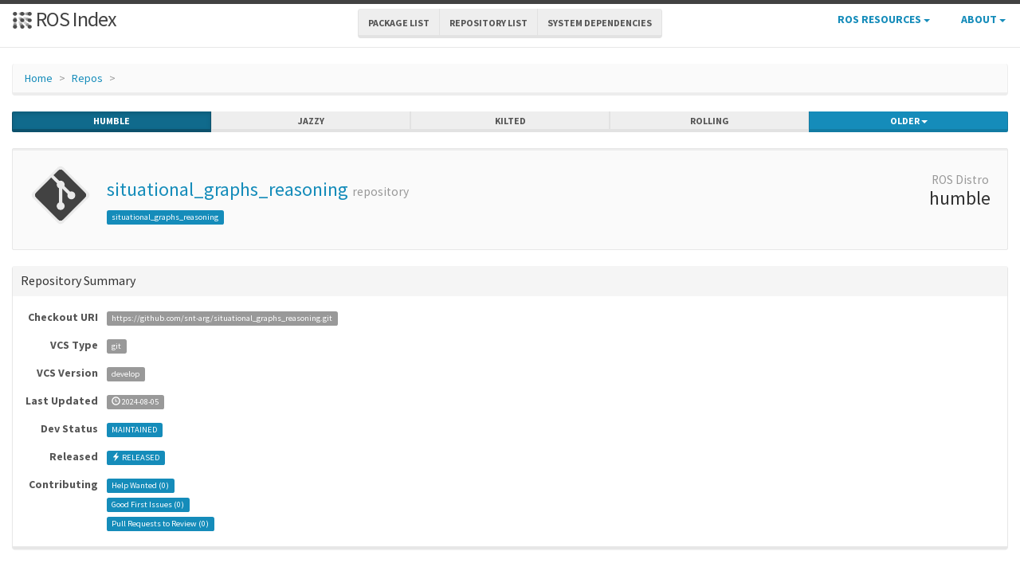

--- FILE ---
content_type: text/html; charset=utf-8
request_url: https://index.ros.org/repos/situational_graphs_reasoning/
body_size: 113
content:
<!DOCTYPE html>
<!-- This layout is used by jekyll-redirect-from -->
<!-- Adapted from https://maxchadwick.xyz/blog/preserving-the-hash-and-query-string-with-jekyll-redirects -->
<html lang="en-US">
  <meta charset="utf-8">
  <title>Redirecting…</title>
  <link rel="canonical" href="https://index.ros.org/r/situational_graphs_reasoning/">
  <h1>Redirecting&hellip;</h1>
  <a href="https://index.ros.org/r/situational_graphs_reasoning/">Click here if you are not redirected.</a>
  <script>
    var url = "https://index.ros.org/r/situational_graphs_reasoning/";
    if (location.hash && url.indexOf('#') === -1) {
      url += location.hash; 
    }
    location=url;
  </script>
</html>


--- FILE ---
content_type: text/html; charset=utf-8
request_url: https://index.ros.org/r/situational_graphs_reasoning/
body_size: 9967
content:
<!DOCTYPE html>
<html lang="en-US">

  <head>
    <meta charset="utf-8">
    <meta name="viewport" content="width=device-width initial-scale=1" />
    <meta http-equiv="X-UA-Compatible" content="IE=edge">

    <title>situational_graphs_reasoning - ROS Repository Overview</title>
    <meta name="description" content="a community-maintained index of robotics software
">

    
    <link rel="canonical" href="https://index.ros.org/r/situational_graphs_reasoning/">
    
    
    <link rel="icon" sizes="any" type="image/svg+xml" href="/assets/rosindex_logo.svg">

    

    <link rel="stylesheet" type="text/css" href="/bootstrap/css/bootstrap.min.css"/>
    <link rel="stylesheet" href="/css/main.css">
    

    

    <script type="text/javascript" src=/js/jquery.js></script>
    <script src=/bootstrap/js/bootstrap.min.js type="text/javascript"></script>
    <script src=/js/jquery-cookie.js type="text/javascript"></script>
    
<!-- Google tag (gtag.js) -->
<script async src="https://www.googletagmanager.com/gtag/js?id=G-EVD5Z6G6NH"></script>
<script>
  window.dataLayer = window.dataLayer || [];
  function gtag(){dataLayer.push(arguments);}
  gtag('js', new Date());

  gtag('config', 'G-EVD5Z6G6NH');
</script>

    <script type="text/javascript" src=/js/toc.js></script>
    <script src=/js/distro_switch.js></script>
  </head>

  <body >

    <header class="site-header">

  <div class="wrapper">
    <div class="container-fluid" style="margin-bottom: 10px">
      <div class="row">
        <!-- title -->
        <div class="col-xs-3" style="white-space:nowrap">
          <a class="site-title" href="/">
            <img src="/assets/rosindex_logo.svg" width="26" height="26" alt="ROS index logo" style="padding-bottom: 3px"/>
            ROS Index</a>
        </div>
        <!-- main internal links -->
        <div class="col-xs-6 text-center" style="padding:0px">
          <div class="btn-group hidden-xs" role="group" aria-label="..." style="padding: 6px">
            <div class="btn-group" role="group">
              <a href="/?search_packages=true" class="btn btn-default" role="button">Package List</a>
            </div>
            <div class="btn-group" role="group">
              <a href="/?search_repos=true" class="btn btn-default" role="button">Repository List</a>
            </div>
            <div class="btn-group" role="group">
              <a href="/search_deps" class="btn btn-default" role="button">System Dependencies</a>
            </div>
          </div>
          <div class="hidden-lg hidden-md hidden-sm">
            <button id="hLabel" class="btn btn-link dropdown-toggle" type="button" data-toggle="dropdown" aria-haspopup="true" aria-expanded="false">
              Lists <span class="caret"></span>
            </button>
            <ul class="dropdown-menu" aria-labelledby="hLabel">
              <li><a href="/?search_packages=true">Package List</a></li>
              <li><a href="/?search_repos=true">Repository List</a></li>
              <li><a href="/search_deps">System Dependencies</a></li>
            </ul>
          </div>
        </div>
        <!-- additional links -->
        <div class="col-xs-3 text-right" style="white-space:nowrap; padding:0px">
          <ul class="list-inline" style="margin-bottom:0px;">
            <li class="dropdown hidden-xs hidden-sm">
              <button id="rLabel" class="btn btn-link" type="button" data-toggle="dropdown" aria-haspopup="true" aria-expanded="false">
                ROS Resources <span class="caret"></span>
              </button>
              <ul class="dropdown-menu" role="menu" aria-labelledby="rLabel">
                <li><a href="http://docs.ros.org/">Documentation</a></li>
                <li><a href="https://docs.ros.org/en/rolling/Contact.html#support">Support</a></li>
                <li><a href="http://discourse.ros.org/">Discussion Forum</a></li>
                <li><a href="http://status.ros.org/">Service Status</a></li>
                <li><a href="https://robotics.stackexchange.com/questions/tagged/ros">ros @ Robotics Stack Exchange</a></li>
                <li><a href="https://docs.ros.org/en/ros2_packages/">Package API</a></li>
              </ul>
            </li>
            <li class="dropdown hidden-xs hidden-sm">
              <button id="aLabel" class="btn btn-link" type="button" data-toggle="dropdown" aria-haspopup="true" aria-expanded="false">
                About <span class="caret"></span>
              </button>
              <ul class="dropdown-menu dropdown-menu-right" role="menu" aria-labelledby="aLabel">
                <li><a href="/about">About </a></li>
                <li><a href="/contribute">Contribute</a></li>
                <li><a href="/help">Help</a></li>
                <li><a href="/stats">Stats</a></li>
              </ul>
            </li>
            <li class="dropdown hidden-md hidden-lg">
              <button id="qLabel" class="btn btn-link" type="button"
                      data-toggle="dropdown" aria-haspopup="true" aria-expanded="false">
                Resources <span class="caret"></span>
              </button>
              <ul class="dropdown-menu dropdown-menu-right" role="menu" aria-labelledby="qLabel">
                <li><a href="/about">About </a></li>
                <li><a href="/contribute">Contribute</a></li>
                <li><a href="/help">Help</a></li>
                <li><a href="/stats">Stats</a></li>
                <hr style="margin:7px" />
                <li><a href="http://docs.ros.org/">Documentation</a></li>
                <li><a href="https://docs.ros.org/en/rolling/Contact.html#support"">Support</a></li>
                <li><a href="http://discourse.ros.org/">Discussion Forum</a></li>
                <li><a href="http://status.ros.org/">Service Status</a></li>
                <li><a href="https://robotics.stackexchange.com/questions/tagged/ros">ros @ Robotics Stack Exchange</a></li>
                <li><a href="https://docs.ros.org/en/ros2_packages/">Package API</a></li>
              </ul>
            </li>
          </ul>
        </div>
      </div>
    </div>
  </div>
</header>


    <div class="page-content" >
      <div class="wrapper" >
        <div class="container-fluid" style="margin-top:20px">
  <div class="container-fluid">
    <div class="row">
      <ol class="breadcrumb">
        <li><a href="/">Home</a></li>
        <li><a href="/?search_repos=true">Repos</a></li>
        <li class="active"></li>
      </ol>
    </div>
    <div class="row">
      

<div id="distro-switch" class="btn-group btn-group-justified" data-toggle="buttons">
  
    <label id="humble-option" class="distro-button btn btn-xs btn-primary" href="#humble" data="humble">
      <input type="radio" name="options" id="humble-radio" autocomplete="off"> humble
    </label>
  
    <label id="jazzy-option" class="distro-button btn btn-xs btn-default" href="#jazzy" data="jazzy">
      <input type="radio" name="options" id="jazzy-radio" autocomplete="off"> jazzy
    </label>
  
    <label id="kilted-option" class="distro-button btn btn-xs btn-default" href="#kilted" data="kilted">
      <input type="radio" name="options" id="kilted-radio" autocomplete="off"> kilted
    </label>
  
    <label id="rolling-option" class="distro-button btn btn-xs btn-default" href="#rolling" data="rolling">
      <input type="radio" name="options" id="rolling-radio" autocomplete="off"> rolling
    </label>
  

  <!-- Older distros -->
  <div class="btn-group dropdown">
    <label type="button" class="btn btn-xs dropdown-toggle btn-primary" data-toggle="dropdown" id="older-distro-button">
        <input type="radio" name="options" autocomplete="off">
      <span id="older-label">Older</span>
      <span class="caret"></span>
    </label>
    <ul class="dropdown-menu" role="menu">
      
        <li data="ardent" id="ardent-option" class="disabled older-distro-option"  href="#ardent">
          <a href="#ardent" data="ardent" id="ardent-button">ardent</a>
        </li>
      
        <li data="bouncy" id="bouncy-option" class="disabled older-distro-option"  href="#bouncy">
          <a href="#bouncy" data="bouncy" id="bouncy-button">bouncy</a>
        </li>
      
        <li data="crystal" id="crystal-option" class="disabled older-distro-option"  href="#crystal">
          <a href="#crystal" data="crystal" id="crystal-button">crystal</a>
        </li>
      
        <li data="eloquent" id="eloquent-option" class="disabled older-distro-option"  href="#eloquent">
          <a href="#eloquent" data="eloquent" id="eloquent-button">eloquent</a>
        </li>
      
        <li data="dashing" id="dashing-option" class="disabled older-distro-option"  href="#dashing">
          <a href="#dashing" data="dashing" id="dashing-button">dashing</a>
        </li>
      
        <li data="galactic" id="galactic-option" class="disabled older-distro-option"  href="#galactic">
          <a href="#galactic" data="galactic" id="galactic-button">galactic</a>
        </li>
      
        <li data="foxy" id="foxy-option" class="disabled older-distro-option"  href="#foxy">
          <a href="#foxy" data="foxy" id="foxy-button">foxy</a>
        </li>
      
        <li data="iron" id="iron-option" class=" older-distro-option"  href="#iron">
          <a href="#iron" data="iron" id="iron-button">iron</a>
        </li>
      
        <li data="lunar" id="lunar-option" class="disabled older-distro-option"  href="#lunar">
          <a href="#lunar" data="lunar" id="lunar-button">lunar</a>
        </li>
      
        <li data="jade" id="jade-option" class="disabled older-distro-option"  href="#jade">
          <a href="#jade" data="jade" id="jade-button">jade</a>
        </li>
      
        <li data="indigo" id="indigo-option" class="disabled older-distro-option"  href="#indigo">
          <a href="#indigo" data="indigo" id="indigo-button">indigo</a>
        </li>
      
        <li data="hydro" id="hydro-option" class="disabled older-distro-option"  href="#hydro">
          <a href="#hydro" data="hydro" id="hydro-button">hydro</a>
        </li>
      
        <li data="kinetic" id="kinetic-option" class="disabled older-distro-option"  href="#kinetic">
          <a href="#kinetic" data="kinetic" id="kinetic-button">kinetic</a>
        </li>
      
        <li data="melodic" id="melodic-option" class="disabled older-distro-option"  href="#melodic">
          <a href="#melodic" data="melodic" id="melodic-button">melodic</a>
        </li>
      
        <li data="noetic" id="noetic-option" class="disabled older-distro-option"  href="#noetic">
          <a href="#noetic" data="noetic" id="noetic-button">noetic</a>
        </li>
      
    </ul>
  </div>
</div>

    </div>
    <div class="row">
      &nbsp;
    </div>
  </div>
</div>



  <div class="distro distro-humble">
    <div class="container-fluid">
      
        
      

      
        
        <div class="well well-sm">
  <div>
    
  </div>
  
  <table class="table">
    <tr>
      <td width="100px" class="text-center">
        <img style="width: 80px;" src="/assets/repo.png" alt="Repo symbol">
      </td>
      <td>
        <h3><a style="text-decoration:none;" href="/r/situational_graphs_reasoning/">situational_graphs_reasoning</a> <small>repository</small></h3>
        
        <a class="label label-primary pkg-label" href="/p/situational_graphs_reasoning/">situational_graphs_reasoning</a>
        

      </td>
      <td width="100px" class="text-center">
        <h3 style="margin-top: 5px"><small> ROS Distro</small><br>humble</h3>
      </td>
    </tr>
  </table>
  <div class="top-buffer">
  </div>
</div>

        <div class="panel panel-default">
          
          <div class="panel-heading"><h3 class="panel-title">Repository Summary</h3></div>
          <div class="panel-body" style="overflow-x: auto">
            
  <table class="table table-condensed">
    <tr>
      <td style="width:100px;" class="text-right"><b>Checkout URI</b></td>
      <td><a class="label label-default" href="https://github.com/snt-arg/situational_graphs_reasoning.git">https://github.com/snt-arg/situational_graphs_reasoning.git</a></td>
    </tr>
    <tr>
      <td class="text-right"><b>VCS Type</b></td>
      <td><span class="label label-default">git</span></td>
    </tr>
    <tr>
      <td class="text-right"><b>VCS Version</b></td>
      <td><span class="label label-default">develop</span></td>
    </tr>
    <tr>
      <td style="white-space: nowrap;" class="text-right"><b>Last Updated</b></div>
      <td>
        
          <span class="label label-default"><span class="glyphicon glyphicon-time"></span> 2024-08-05
        </span>
      </td>
    </tr>
    <tr>
      <td class="text-right"><b>Dev Status</b></td>
      <td>
        
          
            <span class="label label-primary">
          
          MAINTAINED
        </span>
      </td>
    </tr>
    <tr>
      <td class="text-right"><b>Released</b></td>
      <td>
        
          <span class="label label-primary"><span class="glyphicon glyphicon-flash"></span> RELEASED
        </span>
      </td>
    </tr>
    <tr>
      <td class="text-right"><b>Contributing</b></td>
      <td>
        <a class="label label-primary" href="/r/situational_graphs_reasoning/#humble-contribute-lists-help-wanted">
          Help Wanted (<span class="contribute-lists-help-wanted-count">-</span>)
        </a>
        <br>
        <a class="label label-primary" href="/r/situational_graphs_reasoning/#humble-contribute-lists-good-first-issue">
          Good First Issues (<span class="contribute-lists-good-first-issue-count">-</span>)
        </a>
        <br>
        <a class="label label-primary" href="/r/situational_graphs_reasoning/#humble-contribute-lists-pull-requests">
          Pull Requests to Review (<span class="contribute-lists-pull-requests-count">-</span>)
        </a>
      </td>
    </tr>
  </table>

          </div>
        </div>
        <div class="panel panel-default">
          <div class="panel-heading"><h3 class="panel-title">Packages</h3></div>
          <div class="panel-body">
            
            
              <table class="table table-condensed table-hover table-striped">
                <thead>
                  <tr>
                    <th>Name</th>
                    <th>Version</th>
                  </tr>
                </thead>
                <tbody>
                
                  <tr>
                    <td><a href="/p/situational_graphs_reasoning/">situational_graphs_reasoning</a></td>
                    <td>0.0.1</td>
                  </tr>
                
                </tbody>
              </table>
            
          </div>
        </div>

        <div class="panel panel-default">
          <div class="panel-heading"><h3 class="panel-title">README</h3></div>
          <div class="panel-body">
            
              <div class="rendered-markdown">
<div align="center">
 <h1>Situational Graphs - Reasoning</h1>
</div>

<p><strong>Situational Graphs - Reasoning</strong> is a ROS2 package for generating in real-time semantic concepts like <strong><em>Rooms</em></strong> and <strong><em>Walls</em></strong> from <strong><em>Wall Surfaces</em></strong> S-Graphs. For that purpose, Graph Neural Networks (GNNs) are used to estimate the existing relations between the wall surfaces.</p>

<h2 id="-table-of-contents">📜 Table of contents</h2>

<ul>
  <li><a href="https://github.com/snt-arg/situational_graphs_reasoning/tree/develop/#published-papers">📖 Published Papers</a></li>
  <li>
<a href="https://github.com/snt-arg/situational_graphs_reasoning/tree/develop/#installation">⚙️ Installation</a>
    <ul>
      <li><a href="https://github.com/snt-arg/situational_graphs_reasoning/tree/develop/#installation-with-sgraphs">📦 Installation with S-Graphs</a></li>
      <li><a href="https://github.com/snt-arg/situational_graphs_reasoning/tree/develop/#installation-from-source">📦 Installation From Source</a></li>
    </ul>
  </li>
  <li><a href="https://github.com/snt-arg/situational_graphs_reasoning/tree/develop/#usage">🚀 Usage</a></li>
  <li><a href="https://github.com/snt-arg/situational_graphs_reasoning/tree/develop/#config-files">⚙️ Configuration files</a></li>
  <li>
<a href="https://github.com/snt-arg/situational_graphs_reasoning/tree/develop/#ros-related">🤖 ROS Related</a>
    <ul>
      <li><a href="https://github.com/snt-arg/situational_graphs_reasoning/tree/develop/#subscribed-topics">📥 Subscribed Topics</a></li>
      <li><a href="https://github.com/snt-arg/situational_graphs_reasoning/tree/develop/#published-topics">📤 Published Topics</a></li>
    </ul>
  </li>
</ul>

<h2 id="-published-papers-">📖 Published Papers <a id="published-papers"></a>
</h2>

<details>
    <summary><a href="https://arxiv.org/abs/2310.00401">Learning High-level Semantic-Relational Concepts for SLAM </a>
    </summary>

</details>

<h2 id="️-installation-">⚙️ Installation <a id="installation"></a>
</h2>

<!-- TODO: When s-graphs is available in rosdistro add here the command to install -->

<blockquote>
  <p>[!NOTE]
Situational Graphs - Reasoning was only tested on Ubuntu 20.04, ROS2 Foxy, Humble Distros.
We strongly recommend using <a href="https://docs.ros.org/en/humble/Installation/DDS-Implementations/Working-with-Eclipse-CycloneDDS.html">cyclone_dds</a> instead of the default fastdds.</p>
</blockquote>

<h3 id="-installation-with-s-graphs-">📦 Installation with S-Graphs <a id="installation-with-sgraphs"></a>
</h3>

<p>Follow the <a href="github.com:snt-arg/lidar_s_graphs.git">S-Graphs installation instructions</a></p>

<h3 id="-installation-from-source-">📦 Installation From Source <a id="installation-from-source"></a>
</h3>

<blockquote>
  <p>[!IMPORTANT]
Before proceeding, make sure you have <code class="language-plaintext highlighter-rouge">rosdep</code> installed. You can install it using <code class="language-plaintext highlighter-rouge">sudo apt-get install python3-rosdep</code>
In addition, ssh keys are needed to be configured on you GitHub account. If you haven’t
yet configured ssh keys, follow this <a href="https://docs.github.com/en/authentication/connecting-to-github-with-ssh/generating-a-new-ssh-key-and-adding-it-to-the-ssh-agent">tutorial</a></p>
</blockquote>

<ol>
  <li>Update Rosdep:</li>
</ol>

<div class="language-sh highlighter-rouge"><div class="highlight"><pre class="highlight"><code>rosdep init <span class="o">&amp;&amp;</span> rosdep update <span class="nt">--include-eol-distros</span>

</code></pre></div></div>

<ol>
  <li>Create a ROS2 workspace for S-Graphs</li>
</ol>

<div class="language-bash highlighter-rouge"><div class="highlight"><pre class="highlight"><code><span class="nb">mkdir</span> <span class="nt">-p</span> <span class="nv">$HOME</span>/workspaces <span class="o">&amp;&amp;</span> <span class="nb">cd</span> <span class="nv">$HOME</span>/workspaces

</code></pre></div></div>

<ol>
  <li>Clone the S-Graphs repository into the created workspace</li>
</ol>

<div class="language-bash highlighter-rouge"><div class="highlight"><pre class="highlight"><code>git clone git@github.com:snt-arg/situational_graphs_reasoning.git <span class="nt">-b</span> develop

</code></pre></div></div>

<blockquote>
  <p>[!IMPORTANT]
If you have Nvidia GPU please install CUDA from this <a href="https://developer.nvidia.com/cuda-11-8-0-download-archive">link</a>. This code has only been tested with CUDA 11.8.
If you dont have CUDA S-Graphs will use CPU only.</p>
</blockquote>

<ol>
  <li>Install required dependencies. Change $ROS_DISTRO to your ros2 version.</li>
</ol>

<div class="language-bash highlighter-rouge"><div class="highlight"><pre class="highlight"><code><span class="nb">cd </span>situational_graphs_reasoning <span class="o">&amp;&amp;</span> <span class="nb">source</span> /opt/ros/<span class="nv">$ROS_DISTRO</span>/setup.sh <span class="o">&amp;&amp;</span> pip3 <span class="nb">install</span> <span class="nt">-r</span> requirements.txt

</code></pre></div></div>

<blockquote>
  <p>[!NOTE]
If you want to compile with debug traces (from backward_cpp) run:</p>
</blockquote>

<div class="language-bash highlighter-rouge"><div class="highlight"><pre class="highlight"><code>colcon build <span class="nt">--symlink-install</span> <span class="nt">--cmake-args</span> <span class="nt">-DCMAKE_BUILD_TYPE</span><span class="o">=</span>RelWithDebInfo

</code></pre></div></div>

<h2 id="-usage-">🚀 Usage <a id="usage"></a>
</h2>

<p>Follow the <a href="github.com:snt-arg/lidar_s_graphs.git">S-Graphs instructions</a> to use this package along with all other functionalities.</p>

<p>Or launch situational_graphs_reasoning.py.</p>

<h2 id="️-configuration-files-">⚙️ Configuration files <a id="config-files"></a>
</h2>

<table>
  <thead>
    <tr>
      <th>File name</th>
      <th>Description</th>
    </tr>
  </thead>
  <tbody>
    <tr>
      <td><code class="language-plaintext highlighter-rouge">config/same_room_training.json</code></td>
      <td>Describes the data preprocessing and the GNN hyperparameters for room generation.</td>
    </tr>
    <tr>
      <td><code class="language-plaintext highlighter-rouge">config/same_wall_training.json</code></td>
      <td>Describes the data preprocessing and the GNN hyperparameters for wall generation.</td>
    </tr>
  </tbody>
</table>

<h2 id="-ros-related-">🤖 ROS Related <a id="ros-related"></a>
</h2>

<h3 id="-subscribed-topics-">📥 Subscribed Topics <a id="subscribed-topics"></a>
</h3>

<h4 id="situational_graphs_reasoning_node-node">
<code class="language-plaintext highlighter-rouge">situational_graphs_reasoning_node</code> node</h4>

<table>
  <tbody>
    <tr>
      <td>Topic name</td>
      <td>Message Type</td>
      <td>Description</td>
    </tr>
  </tbody>
</table>

<p>File truncated at 100 lines <a href="https://github.com/snt-arg/situational_graphs_reasoning/tree/develop/README.md">see the full file</a></p>
</div>
            
          </div>
        </div>

        <div class="panel panel-default">
          <div class="panel-heading"><h3 class="panel-title">CONTRIBUTING</h3></div>
          <div class="panel-body">
            
              
            
            <hr id="humble-contribute-lists">
            <ul class="nav nav-tabs nav-justified" id="humble-contribute-lists-tabs">
              <li class="better-tabs active">
                <a href="#humble-contribute-lists-help-wanted" data-toggle="tab"><span class="contribute-lists-help-wanted-count label label-primary">-</span> Help Wanted</a>
              </li>
              <li class="better-tabs">
                <a href="#humble-contribute-lists-good-first-issue" data-toggle="tab"><span class="contribute-lists-good-first-issue-count label label-primary">-</span> Good First Issue</a>
              </li>
              <li class="better-tabs">
                <a href="#humble-contribute-lists-pull-requests" data-toggle="tab"><span class="contribute-lists-pull-requests-count label label-primary">-</span> Pull Requests to Review</a>
              </li>
            </ul>
            <div class="tab-content contribute-lists">
              <div class="tab-pane active" id="humble-contribute-lists-help-wanted">
                <div class="contribute-lists-help-wanted"></div>
              </div>
              <div class="tab-pane" id="humble-contribute-lists-good-first-issue">
                <div class="contribute-lists-good-first-issue"></div>
              </div>
              <div class="tab-pane" id="humble-contribute-lists-pull-requests">
                <div class="contribute-lists-pull-requests"></div>
              </div>
            </div>
          </div>
        </div>

        
        
      
    </div>
  </div>

  <div class="distro distro-jazzy">
    <div class="container-fluid">
      
        
          
            
            
        <div class="alert alert-warning">No version for distro <strong>jazzy</strong> showing <strong>humble</strong>. Known supported distros are highlighted in the buttons above.</div>
      

      
        
        <div class="well well-sm">
  <div>
    
  </div>
  
  <table class="table">
    <tr>
      <td width="100px" class="text-center">
        <img style="width: 80px;" src="/assets/repo.png" alt="Repo symbol">
      </td>
      <td>
        <h3><a style="text-decoration:none;" href="/r/situational_graphs_reasoning/">situational_graphs_reasoning</a> <small>repository</small></h3>
        
        <a class="label label-primary pkg-label" href="/p/situational_graphs_reasoning/">situational_graphs_reasoning</a>
        

      </td>
      <td width="100px" class="text-center">
        <h3 style="margin-top: 5px"><small> ROS Distro</small><br>humble</h3>
      </td>
    </tr>
  </table>
  <div class="top-buffer">
  </div>
</div>

        <div class="panel panel-default">
          
          <div class="panel-heading"><h3 class="panel-title">Repository Summary</h3></div>
          <div class="panel-body" style="overflow-x: auto">
            
  <table class="table table-condensed">
    <tr>
      <td style="width:100px;" class="text-right"><b>Checkout URI</b></td>
      <td><a class="label label-default" href="https://github.com/snt-arg/situational_graphs_reasoning.git">https://github.com/snt-arg/situational_graphs_reasoning.git</a></td>
    </tr>
    <tr>
      <td class="text-right"><b>VCS Type</b></td>
      <td><span class="label label-default">git</span></td>
    </tr>
    <tr>
      <td class="text-right"><b>VCS Version</b></td>
      <td><span class="label label-default">develop</span></td>
    </tr>
    <tr>
      <td style="white-space: nowrap;" class="text-right"><b>Last Updated</b></div>
      <td>
        
          <span class="label label-default"><span class="glyphicon glyphicon-time"></span> 2024-08-05
        </span>
      </td>
    </tr>
    <tr>
      <td class="text-right"><b>Dev Status</b></td>
      <td>
        
          
            <span class="label label-primary">
          
          MAINTAINED
        </span>
      </td>
    </tr>
    <tr>
      <td class="text-right"><b>Released</b></td>
      <td>
        
          <span class="label label-primary"><span class="glyphicon glyphicon-flash"></span> RELEASED
        </span>
      </td>
    </tr>
    <tr>
      <td class="text-right"><b>Contributing</b></td>
      <td>
        <a class="label label-primary" href="/r/situational_graphs_reasoning/#jazzy-contribute-lists-help-wanted">
          Help Wanted (<span class="contribute-lists-help-wanted-count">-</span>)
        </a>
        <br>
        <a class="label label-primary" href="/r/situational_graphs_reasoning/#jazzy-contribute-lists-good-first-issue">
          Good First Issues (<span class="contribute-lists-good-first-issue-count">-</span>)
        </a>
        <br>
        <a class="label label-primary" href="/r/situational_graphs_reasoning/#jazzy-contribute-lists-pull-requests">
          Pull Requests to Review (<span class="contribute-lists-pull-requests-count">-</span>)
        </a>
      </td>
    </tr>
  </table>

          </div>
        </div>
        <div class="panel panel-default">
          <div class="panel-heading"><h3 class="panel-title">Packages</h3></div>
          <div class="panel-body">
            
            
              <table class="table table-condensed table-hover table-striped">
                <thead>
                  <tr>
                    <th>Name</th>
                    <th>Version</th>
                  </tr>
                </thead>
                <tbody>
                
                  <tr>
                    <td><a href="/p/situational_graphs_reasoning/">situational_graphs_reasoning</a></td>
                    <td>0.0.1</td>
                  </tr>
                
                </tbody>
              </table>
            
          </div>
        </div>

        <div class="panel panel-default">
          <div class="panel-heading"><h3 class="panel-title">README</h3></div>
          <div class="panel-body">
            
              <div class="rendered-markdown">
<div align="center">
 <h1>Situational Graphs - Reasoning</h1>
</div>

<p><strong>Situational Graphs - Reasoning</strong> is a ROS2 package for generating in real-time semantic concepts like <strong><em>Rooms</em></strong> and <strong><em>Walls</em></strong> from <strong><em>Wall Surfaces</em></strong> S-Graphs. For that purpose, Graph Neural Networks (GNNs) are used to estimate the existing relations between the wall surfaces.</p>

<h2 id="-table-of-contents">📜 Table of contents</h2>

<ul>
  <li><a href="https://github.com/snt-arg/situational_graphs_reasoning/tree/develop/#published-papers">📖 Published Papers</a></li>
  <li>
<a href="https://github.com/snt-arg/situational_graphs_reasoning/tree/develop/#installation">⚙️ Installation</a>
    <ul>
      <li><a href="https://github.com/snt-arg/situational_graphs_reasoning/tree/develop/#installation-with-sgraphs">📦 Installation with S-Graphs</a></li>
      <li><a href="https://github.com/snt-arg/situational_graphs_reasoning/tree/develop/#installation-from-source">📦 Installation From Source</a></li>
    </ul>
  </li>
  <li><a href="https://github.com/snt-arg/situational_graphs_reasoning/tree/develop/#usage">🚀 Usage</a></li>
  <li><a href="https://github.com/snt-arg/situational_graphs_reasoning/tree/develop/#config-files">⚙️ Configuration files</a></li>
  <li>
<a href="https://github.com/snt-arg/situational_graphs_reasoning/tree/develop/#ros-related">🤖 ROS Related</a>
    <ul>
      <li><a href="https://github.com/snt-arg/situational_graphs_reasoning/tree/develop/#subscribed-topics">📥 Subscribed Topics</a></li>
      <li><a href="https://github.com/snt-arg/situational_graphs_reasoning/tree/develop/#published-topics">📤 Published Topics</a></li>
    </ul>
  </li>
</ul>

<h2 id="-published-papers-">📖 Published Papers <a id="published-papers"></a>
</h2>

<details>
    <summary><a href="https://arxiv.org/abs/2310.00401">Learning High-level Semantic-Relational Concepts for SLAM </a>
    </summary>

</details>

<h2 id="️-installation-">⚙️ Installation <a id="installation"></a>
</h2>

<!-- TODO: When s-graphs is available in rosdistro add here the command to install -->

<blockquote>
  <p>[!NOTE]
Situational Graphs - Reasoning was only tested on Ubuntu 20.04, ROS2 Foxy, Humble Distros.
We strongly recommend using <a href="https://docs.ros.org/en/humble/Installation/DDS-Implementations/Working-with-Eclipse-CycloneDDS.html">cyclone_dds</a> instead of the default fastdds.</p>
</blockquote>

<h3 id="-installation-with-s-graphs-">📦 Installation with S-Graphs <a id="installation-with-sgraphs"></a>
</h3>

<p>Follow the <a href="github.com:snt-arg/lidar_s_graphs.git">S-Graphs installation instructions</a></p>

<h3 id="-installation-from-source-">📦 Installation From Source <a id="installation-from-source"></a>
</h3>

<blockquote>
  <p>[!IMPORTANT]
Before proceeding, make sure you have <code class="language-plaintext highlighter-rouge">rosdep</code> installed. You can install it using <code class="language-plaintext highlighter-rouge">sudo apt-get install python3-rosdep</code>
In addition, ssh keys are needed to be configured on you GitHub account. If you haven’t
yet configured ssh keys, follow this <a href="https://docs.github.com/en/authentication/connecting-to-github-with-ssh/generating-a-new-ssh-key-and-adding-it-to-the-ssh-agent">tutorial</a></p>
</blockquote>

<ol>
  <li>Update Rosdep:</li>
</ol>

<div class="language-sh highlighter-rouge"><div class="highlight"><pre class="highlight"><code>rosdep init <span class="o">&amp;&amp;</span> rosdep update <span class="nt">--include-eol-distros</span>

</code></pre></div></div>

<ol>
  <li>Create a ROS2 workspace for S-Graphs</li>
</ol>

<div class="language-bash highlighter-rouge"><div class="highlight"><pre class="highlight"><code><span class="nb">mkdir</span> <span class="nt">-p</span> <span class="nv">$HOME</span>/workspaces <span class="o">&amp;&amp;</span> <span class="nb">cd</span> <span class="nv">$HOME</span>/workspaces

</code></pre></div></div>

<ol>
  <li>Clone the S-Graphs repository into the created workspace</li>
</ol>

<div class="language-bash highlighter-rouge"><div class="highlight"><pre class="highlight"><code>git clone git@github.com:snt-arg/situational_graphs_reasoning.git <span class="nt">-b</span> develop

</code></pre></div></div>

<blockquote>
  <p>[!IMPORTANT]
If you have Nvidia GPU please install CUDA from this <a href="https://developer.nvidia.com/cuda-11-8-0-download-archive">link</a>. This code has only been tested with CUDA 11.8.
If you dont have CUDA S-Graphs will use CPU only.</p>
</blockquote>

<ol>
  <li>Install required dependencies. Change $ROS_DISTRO to your ros2 version.</li>
</ol>

<div class="language-bash highlighter-rouge"><div class="highlight"><pre class="highlight"><code><span class="nb">cd </span>situational_graphs_reasoning <span class="o">&amp;&amp;</span> <span class="nb">source</span> /opt/ros/<span class="nv">$ROS_DISTRO</span>/setup.sh <span class="o">&amp;&amp;</span> pip3 <span class="nb">install</span> <span class="nt">-r</span> requirements.txt

</code></pre></div></div>

<blockquote>
  <p>[!NOTE]
If you want to compile with debug traces (from backward_cpp) run:</p>
</blockquote>

<div class="language-bash highlighter-rouge"><div class="highlight"><pre class="highlight"><code>colcon build <span class="nt">--symlink-install</span> <span class="nt">--cmake-args</span> <span class="nt">-DCMAKE_BUILD_TYPE</span><span class="o">=</span>RelWithDebInfo

</code></pre></div></div>

<h2 id="-usage-">🚀 Usage <a id="usage"></a>
</h2>

<p>Follow the <a href="github.com:snt-arg/lidar_s_graphs.git">S-Graphs instructions</a> to use this package along with all other functionalities.</p>

<p>Or launch situational_graphs_reasoning.py.</p>

<h2 id="️-configuration-files-">⚙️ Configuration files <a id="config-files"></a>
</h2>

<table>
  <thead>
    <tr>
      <th>File name</th>
      <th>Description</th>
    </tr>
  </thead>
  <tbody>
    <tr>
      <td><code class="language-plaintext highlighter-rouge">config/same_room_training.json</code></td>
      <td>Describes the data preprocessing and the GNN hyperparameters for room generation.</td>
    </tr>
    <tr>
      <td><code class="language-plaintext highlighter-rouge">config/same_wall_training.json</code></td>
      <td>Describes the data preprocessing and the GNN hyperparameters for wall generation.</td>
    </tr>
  </tbody>
</table>

<h2 id="-ros-related-">🤖 ROS Related <a id="ros-related"></a>
</h2>

<h3 id="-subscribed-topics-">📥 Subscribed Topics <a id="subscribed-topics"></a>
</h3>

<h4 id="situational_graphs_reasoning_node-node">
<code class="language-plaintext highlighter-rouge">situational_graphs_reasoning_node</code> node</h4>

<table>
  <tbody>
    <tr>
      <td>Topic name</td>
      <td>Message Type</td>
      <td>Description</td>
    </tr>
  </tbody>
</table>

<p>File truncated at 100 lines <a href="https://github.com/snt-arg/situational_graphs_reasoning/tree/develop/README.md">see the full file</a></p>
</div>
            
          </div>
        </div>

        <div class="panel panel-default">
          <div class="panel-heading"><h3 class="panel-title">CONTRIBUTING</h3></div>
          <div class="panel-body">
            
              
            
            <hr id="humble-contribute-lists">
            <ul class="nav nav-tabs nav-justified" id="humble-contribute-lists-tabs">
              <li class="better-tabs active">
                <a href="#humble-contribute-lists-help-wanted" data-toggle="tab"><span class="contribute-lists-help-wanted-count label label-primary">-</span> Help Wanted</a>
              </li>
              <li class="better-tabs">
                <a href="#humble-contribute-lists-good-first-issue" data-toggle="tab"><span class="contribute-lists-good-first-issue-count label label-primary">-</span> Good First Issue</a>
              </li>
              <li class="better-tabs">
                <a href="#humble-contribute-lists-pull-requests" data-toggle="tab"><span class="contribute-lists-pull-requests-count label label-primary">-</span> Pull Requests to Review</a>
              </li>
            </ul>
            <div class="tab-content contribute-lists">
              <div class="tab-pane active" id="humble-contribute-lists-help-wanted">
                <div class="contribute-lists-help-wanted"></div>
              </div>
              <div class="tab-pane" id="humble-contribute-lists-good-first-issue">
                <div class="contribute-lists-good-first-issue"></div>
              </div>
              <div class="tab-pane" id="humble-contribute-lists-pull-requests">
                <div class="contribute-lists-pull-requests"></div>
              </div>
            </div>
          </div>
        </div>

        
        
      
    </div>
  </div>

  <div class="distro distro-kilted">
    <div class="container-fluid">
      
        
          
            
            
        <div class="alert alert-warning">No version for distro <strong>kilted</strong> showing <strong>humble</strong>. Known supported distros are highlighted in the buttons above.</div>
      

      
        
        <div class="well well-sm">
  <div>
    
  </div>
  
  <table class="table">
    <tr>
      <td width="100px" class="text-center">
        <img style="width: 80px;" src="/assets/repo.png" alt="Repo symbol">
      </td>
      <td>
        <h3><a style="text-decoration:none;" href="/r/situational_graphs_reasoning/">situational_graphs_reasoning</a> <small>repository</small></h3>
        
        <a class="label label-primary pkg-label" href="/p/situational_graphs_reasoning/">situational_graphs_reasoning</a>
        

      </td>
      <td width="100px" class="text-center">
        <h3 style="margin-top: 5px"><small> ROS Distro</small><br>humble</h3>
      </td>
    </tr>
  </table>
  <div class="top-buffer">
  </div>
</div>

        <div class="panel panel-default">
          
          <div class="panel-heading"><h3 class="panel-title">Repository Summary</h3></div>
          <div class="panel-body" style="overflow-x: auto">
            
  <table class="table table-condensed">
    <tr>
      <td style="width:100px;" class="text-right"><b>Checkout URI</b></td>
      <td><a class="label label-default" href="https://github.com/snt-arg/situational_graphs_reasoning.git">https://github.com/snt-arg/situational_graphs_reasoning.git</a></td>
    </tr>
    <tr>
      <td class="text-right"><b>VCS Type</b></td>
      <td><span class="label label-default">git</span></td>
    </tr>
    <tr>
      <td class="text-right"><b>VCS Version</b></td>
      <td><span class="label label-default">develop</span></td>
    </tr>
    <tr>
      <td style="white-space: nowrap;" class="text-right"><b>Last Updated</b></div>
      <td>
        
          <span class="label label-default"><span class="glyphicon glyphicon-time"></span> 2024-08-05
        </span>
      </td>
    </tr>
    <tr>
      <td class="text-right"><b>Dev Status</b></td>
      <td>
        
          
            <span class="label label-primary">
          
          MAINTAINED
        </span>
      </td>
    </tr>
    <tr>
      <td class="text-right"><b>Released</b></td>
      <td>
        
          <span class="label label-primary"><span class="glyphicon glyphicon-flash"></span> RELEASED
        </span>
      </td>
    </tr>
    <tr>
      <td class="text-right"><b>Contributing</b></td>
      <td>
        <a class="label label-primary" href="/r/situational_graphs_reasoning/#kilted-contribute-lists-help-wanted">
          Help Wanted (<span class="contribute-lists-help-wanted-count">-</span>)
        </a>
        <br>
        <a class="label label-primary" href="/r/situational_graphs_reasoning/#kilted-contribute-lists-good-first-issue">
          Good First Issues (<span class="contribute-lists-good-first-issue-count">-</span>)
        </a>
        <br>
        <a class="label label-primary" href="/r/situational_graphs_reasoning/#kilted-contribute-lists-pull-requests">
          Pull Requests to Review (<span class="contribute-lists-pull-requests-count">-</span>)
        </a>
      </td>
    </tr>
  </table>

          </div>
        </div>
        <div class="panel panel-default">
          <div class="panel-heading"><h3 class="panel-title">Packages</h3></div>
          <div class="panel-body">
            
            
              <table class="table table-condensed table-hover table-striped">
                <thead>
                  <tr>
                    <th>Name</th>
                    <th>Version</th>
                  </tr>
                </thead>
                <tbody>
                
                  <tr>
                    <td><a href="/p/situational_graphs_reasoning/">situational_graphs_reasoning</a></td>
                    <td>0.0.1</td>
                  </tr>
                
                </tbody>
              </table>
            
          </div>
        </div>

        <div class="panel panel-default">
          <div class="panel-heading"><h3 class="panel-title">README</h3></div>
          <div class="panel-body">
            
              <div class="rendered-markdown">
<div align="center">
 <h1>Situational Graphs - Reasoning</h1>
</div>

<p><strong>Situational Graphs - Reasoning</strong> is a ROS2 package for generating in real-time semantic concepts like <strong><em>Rooms</em></strong> and <strong><em>Walls</em></strong> from <strong><em>Wall Surfaces</em></strong> S-Graphs. For that purpose, Graph Neural Networks (GNNs) are used to estimate the existing relations between the wall surfaces.</p>

<h2 id="-table-of-contents">📜 Table of contents</h2>

<ul>
  <li><a href="https://github.com/snt-arg/situational_graphs_reasoning/tree/develop/#published-papers">📖 Published Papers</a></li>
  <li>
<a href="https://github.com/snt-arg/situational_graphs_reasoning/tree/develop/#installation">⚙️ Installation</a>
    <ul>
      <li><a href="https://github.com/snt-arg/situational_graphs_reasoning/tree/develop/#installation-with-sgraphs">📦 Installation with S-Graphs</a></li>
      <li><a href="https://github.com/snt-arg/situational_graphs_reasoning/tree/develop/#installation-from-source">📦 Installation From Source</a></li>
    </ul>
  </li>
  <li><a href="https://github.com/snt-arg/situational_graphs_reasoning/tree/develop/#usage">🚀 Usage</a></li>
  <li><a href="https://github.com/snt-arg/situational_graphs_reasoning/tree/develop/#config-files">⚙️ Configuration files</a></li>
  <li>
<a href="https://github.com/snt-arg/situational_graphs_reasoning/tree/develop/#ros-related">🤖 ROS Related</a>
    <ul>
      <li><a href="https://github.com/snt-arg/situational_graphs_reasoning/tree/develop/#subscribed-topics">📥 Subscribed Topics</a></li>
      <li><a href="https://github.com/snt-arg/situational_graphs_reasoning/tree/develop/#published-topics">📤 Published Topics</a></li>
    </ul>
  </li>
</ul>

<h2 id="-published-papers-">📖 Published Papers <a id="published-papers"></a>
</h2>

<details>
    <summary><a href="https://arxiv.org/abs/2310.00401">Learning High-level Semantic-Relational Concepts for SLAM </a>
    </summary>

</details>

<h2 id="️-installation-">⚙️ Installation <a id="installation"></a>
</h2>

<!-- TODO: When s-graphs is available in rosdistro add here the command to install -->

<blockquote>
  <p>[!NOTE]
Situational Graphs - Reasoning was only tested on Ubuntu 20.04, ROS2 Foxy, Humble Distros.
We strongly recommend using <a href="https://docs.ros.org/en/humble/Installation/DDS-Implementations/Working-with-Eclipse-CycloneDDS.html">cyclone_dds</a> instead of the default fastdds.</p>
</blockquote>

<h3 id="-installation-with-s-graphs-">📦 Installation with S-Graphs <a id="installation-with-sgraphs"></a>
</h3>

<p>Follow the <a href="github.com:snt-arg/lidar_s_graphs.git">S-Graphs installation instructions</a></p>

<h3 id="-installation-from-source-">📦 Installation From Source <a id="installation-from-source"></a>
</h3>

<blockquote>
  <p>[!IMPORTANT]
Before proceeding, make sure you have <code class="language-plaintext highlighter-rouge">rosdep</code> installed. You can install it using <code class="language-plaintext highlighter-rouge">sudo apt-get install python3-rosdep</code>
In addition, ssh keys are needed to be configured on you GitHub account. If you haven’t
yet configured ssh keys, follow this <a href="https://docs.github.com/en/authentication/connecting-to-github-with-ssh/generating-a-new-ssh-key-and-adding-it-to-the-ssh-agent">tutorial</a></p>
</blockquote>

<ol>
  <li>Update Rosdep:</li>
</ol>

<div class="language-sh highlighter-rouge"><div class="highlight"><pre class="highlight"><code>rosdep init <span class="o">&amp;&amp;</span> rosdep update <span class="nt">--include-eol-distros</span>

</code></pre></div></div>

<ol>
  <li>Create a ROS2 workspace for S-Graphs</li>
</ol>

<div class="language-bash highlighter-rouge"><div class="highlight"><pre class="highlight"><code><span class="nb">mkdir</span> <span class="nt">-p</span> <span class="nv">$HOME</span>/workspaces <span class="o">&amp;&amp;</span> <span class="nb">cd</span> <span class="nv">$HOME</span>/workspaces

</code></pre></div></div>

<ol>
  <li>Clone the S-Graphs repository into the created workspace</li>
</ol>

<div class="language-bash highlighter-rouge"><div class="highlight"><pre class="highlight"><code>git clone git@github.com:snt-arg/situational_graphs_reasoning.git <span class="nt">-b</span> develop

</code></pre></div></div>

<blockquote>
  <p>[!IMPORTANT]
If you have Nvidia GPU please install CUDA from this <a href="https://developer.nvidia.com/cuda-11-8-0-download-archive">link</a>. This code has only been tested with CUDA 11.8.
If you dont have CUDA S-Graphs will use CPU only.</p>
</blockquote>

<ol>
  <li>Install required dependencies. Change $ROS_DISTRO to your ros2 version.</li>
</ol>

<div class="language-bash highlighter-rouge"><div class="highlight"><pre class="highlight"><code><span class="nb">cd </span>situational_graphs_reasoning <span class="o">&amp;&amp;</span> <span class="nb">source</span> /opt/ros/<span class="nv">$ROS_DISTRO</span>/setup.sh <span class="o">&amp;&amp;</span> pip3 <span class="nb">install</span> <span class="nt">-r</span> requirements.txt

</code></pre></div></div>

<blockquote>
  <p>[!NOTE]
If you want to compile with debug traces (from backward_cpp) run:</p>
</blockquote>

<div class="language-bash highlighter-rouge"><div class="highlight"><pre class="highlight"><code>colcon build <span class="nt">--symlink-install</span> <span class="nt">--cmake-args</span> <span class="nt">-DCMAKE_BUILD_TYPE</span><span class="o">=</span>RelWithDebInfo

</code></pre></div></div>

<h2 id="-usage-">🚀 Usage <a id="usage"></a>
</h2>

<p>Follow the <a href="github.com:snt-arg/lidar_s_graphs.git">S-Graphs instructions</a> to use this package along with all other functionalities.</p>

<p>Or launch situational_graphs_reasoning.py.</p>

<h2 id="️-configuration-files-">⚙️ Configuration files <a id="config-files"></a>
</h2>

<table>
  <thead>
    <tr>
      <th>File name</th>
      <th>Description</th>
    </tr>
  </thead>
  <tbody>
    <tr>
      <td><code class="language-plaintext highlighter-rouge">config/same_room_training.json</code></td>
      <td>Describes the data preprocessing and the GNN hyperparameters for room generation.</td>
    </tr>
    <tr>
      <td><code class="language-plaintext highlighter-rouge">config/same_wall_training.json</code></td>
      <td>Describes the data preprocessing and the GNN hyperparameters for wall generation.</td>
    </tr>
  </tbody>
</table>

<h2 id="-ros-related-">🤖 ROS Related <a id="ros-related"></a>
</h2>

<h3 id="-subscribed-topics-">📥 Subscribed Topics <a id="subscribed-topics"></a>
</h3>

<h4 id="situational_graphs_reasoning_node-node">
<code class="language-plaintext highlighter-rouge">situational_graphs_reasoning_node</code> node</h4>

<table>
  <tbody>
    <tr>
      <td>Topic name</td>
      <td>Message Type</td>
      <td>Description</td>
    </tr>
  </tbody>
</table>

<p>File truncated at 100 lines <a href="https://github.com/snt-arg/situational_graphs_reasoning/tree/develop/README.md">see the full file</a></p>
</div>
            
          </div>
        </div>

        <div class="panel panel-default">
          <div class="panel-heading"><h3 class="panel-title">CONTRIBUTING</h3></div>
          <div class="panel-body">
            
              
            
            <hr id="humble-contribute-lists">
            <ul class="nav nav-tabs nav-justified" id="humble-contribute-lists-tabs">
              <li class="better-tabs active">
                <a href="#humble-contribute-lists-help-wanted" data-toggle="tab"><span class="contribute-lists-help-wanted-count label label-primary">-</span> Help Wanted</a>
              </li>
              <li class="better-tabs">
                <a href="#humble-contribute-lists-good-first-issue" data-toggle="tab"><span class="contribute-lists-good-first-issue-count label label-primary">-</span> Good First Issue</a>
              </li>
              <li class="better-tabs">
                <a href="#humble-contribute-lists-pull-requests" data-toggle="tab"><span class="contribute-lists-pull-requests-count label label-primary">-</span> Pull Requests to Review</a>
              </li>
            </ul>
            <div class="tab-content contribute-lists">
              <div class="tab-pane active" id="humble-contribute-lists-help-wanted">
                <div class="contribute-lists-help-wanted"></div>
              </div>
              <div class="tab-pane" id="humble-contribute-lists-good-first-issue">
                <div class="contribute-lists-good-first-issue"></div>
              </div>
              <div class="tab-pane" id="humble-contribute-lists-pull-requests">
                <div class="contribute-lists-pull-requests"></div>
              </div>
            </div>
          </div>
        </div>

        
        
      
    </div>
  </div>

  <div class="distro distro-rolling">
    <div class="container-fluid">
      
        
          
            
            
        <div class="alert alert-warning">No version for distro <strong>rolling</strong> showing <strong>humble</strong>. Known supported distros are highlighted in the buttons above.</div>
      

      
        
        <div class="well well-sm">
  <div>
    
  </div>
  
  <table class="table">
    <tr>
      <td width="100px" class="text-center">
        <img style="width: 80px;" src="/assets/repo.png" alt="Repo symbol">
      </td>
      <td>
        <h3><a style="text-decoration:none;" href="/r/situational_graphs_reasoning/">situational_graphs_reasoning</a> <small>repository</small></h3>
        
        <a class="label label-primary pkg-label" href="/p/situational_graphs_reasoning/">situational_graphs_reasoning</a>
        

      </td>
      <td width="100px" class="text-center">
        <h3 style="margin-top: 5px"><small> ROS Distro</small><br>humble</h3>
      </td>
    </tr>
  </table>
  <div class="top-buffer">
  </div>
</div>

        <div class="panel panel-default">
          
          <div class="panel-heading"><h3 class="panel-title">Repository Summary</h3></div>
          <div class="panel-body" style="overflow-x: auto">
            
  <table class="table table-condensed">
    <tr>
      <td style="width:100px;" class="text-right"><b>Checkout URI</b></td>
      <td><a class="label label-default" href="https://github.com/snt-arg/situational_graphs_reasoning.git">https://github.com/snt-arg/situational_graphs_reasoning.git</a></td>
    </tr>
    <tr>
      <td class="text-right"><b>VCS Type</b></td>
      <td><span class="label label-default">git</span></td>
    </tr>
    <tr>
      <td class="text-right"><b>VCS Version</b></td>
      <td><span class="label label-default">develop</span></td>
    </tr>
    <tr>
      <td style="white-space: nowrap;" class="text-right"><b>Last Updated</b></div>
      <td>
        
          <span class="label label-default"><span class="glyphicon glyphicon-time"></span> 2024-08-05
        </span>
      </td>
    </tr>
    <tr>
      <td class="text-right"><b>Dev Status</b></td>
      <td>
        
          
            <span class="label label-primary">
          
          MAINTAINED
        </span>
      </td>
    </tr>
    <tr>
      <td class="text-right"><b>Released</b></td>
      <td>
        
          <span class="label label-primary"><span class="glyphicon glyphicon-flash"></span> RELEASED
        </span>
      </td>
    </tr>
    <tr>
      <td class="text-right"><b>Contributing</b></td>
      <td>
        <a class="label label-primary" href="/r/situational_graphs_reasoning/#rolling-contribute-lists-help-wanted">
          Help Wanted (<span class="contribute-lists-help-wanted-count">-</span>)
        </a>
        <br>
        <a class="label label-primary" href="/r/situational_graphs_reasoning/#rolling-contribute-lists-good-first-issue">
          Good First Issues (<span class="contribute-lists-good-first-issue-count">-</span>)
        </a>
        <br>
        <a class="label label-primary" href="/r/situational_graphs_reasoning/#rolling-contribute-lists-pull-requests">
          Pull Requests to Review (<span class="contribute-lists-pull-requests-count">-</span>)
        </a>
      </td>
    </tr>
  </table>

          </div>
        </div>
        <div class="panel panel-default">
          <div class="panel-heading"><h3 class="panel-title">Packages</h3></div>
          <div class="panel-body">
            
            
              <table class="table table-condensed table-hover table-striped">
                <thead>
                  <tr>
                    <th>Name</th>
                    <th>Version</th>
                  </tr>
                </thead>
                <tbody>
                
                  <tr>
                    <td><a href="/p/situational_graphs_reasoning/">situational_graphs_reasoning</a></td>
                    <td>0.0.1</td>
                  </tr>
                
                </tbody>
              </table>
            
          </div>
        </div>

        <div class="panel panel-default">
          <div class="panel-heading"><h3 class="panel-title">README</h3></div>
          <div class="panel-body">
            
              <div class="rendered-markdown">
<div align="center">
 <h1>Situational Graphs - Reasoning</h1>
</div>

<p><strong>Situational Graphs - Reasoning</strong> is a ROS2 package for generating in real-time semantic concepts like <strong><em>Rooms</em></strong> and <strong><em>Walls</em></strong> from <strong><em>Wall Surfaces</em></strong> S-Graphs. For that purpose, Graph Neural Networks (GNNs) are used to estimate the existing relations between the wall surfaces.</p>

<h2 id="-table-of-contents">📜 Table of contents</h2>

<ul>
  <li><a href="https://github.com/snt-arg/situational_graphs_reasoning/tree/develop/#published-papers">📖 Published Papers</a></li>
  <li>
<a href="https://github.com/snt-arg/situational_graphs_reasoning/tree/develop/#installation">⚙️ Installation</a>
    <ul>
      <li><a href="https://github.com/snt-arg/situational_graphs_reasoning/tree/develop/#installation-with-sgraphs">📦 Installation with S-Graphs</a></li>
      <li><a href="https://github.com/snt-arg/situational_graphs_reasoning/tree/develop/#installation-from-source">📦 Installation From Source</a></li>
    </ul>
  </li>
  <li><a href="https://github.com/snt-arg/situational_graphs_reasoning/tree/develop/#usage">🚀 Usage</a></li>
  <li><a href="https://github.com/snt-arg/situational_graphs_reasoning/tree/develop/#config-files">⚙️ Configuration files</a></li>
  <li>
<a href="https://github.com/snt-arg/situational_graphs_reasoning/tree/develop/#ros-related">🤖 ROS Related</a>
    <ul>
      <li><a href="https://github.com/snt-arg/situational_graphs_reasoning/tree/develop/#subscribed-topics">📥 Subscribed Topics</a></li>
      <li><a href="https://github.com/snt-arg/situational_graphs_reasoning/tree/develop/#published-topics">📤 Published Topics</a></li>
    </ul>
  </li>
</ul>

<h2 id="-published-papers-">📖 Published Papers <a id="published-papers"></a>
</h2>

<details>
    <summary><a href="https://arxiv.org/abs/2310.00401">Learning High-level Semantic-Relational Concepts for SLAM </a>
    </summary>

</details>

<h2 id="️-installation-">⚙️ Installation <a id="installation"></a>
</h2>

<!-- TODO: When s-graphs is available in rosdistro add here the command to install -->

<blockquote>
  <p>[!NOTE]
Situational Graphs - Reasoning was only tested on Ubuntu 20.04, ROS2 Foxy, Humble Distros.
We strongly recommend using <a href="https://docs.ros.org/en/humble/Installation/DDS-Implementations/Working-with-Eclipse-CycloneDDS.html">cyclone_dds</a> instead of the default fastdds.</p>
</blockquote>

<h3 id="-installation-with-s-graphs-">📦 Installation with S-Graphs <a id="installation-with-sgraphs"></a>
</h3>

<p>Follow the <a href="github.com:snt-arg/lidar_s_graphs.git">S-Graphs installation instructions</a></p>

<h3 id="-installation-from-source-">📦 Installation From Source <a id="installation-from-source"></a>
</h3>

<blockquote>
  <p>[!IMPORTANT]
Before proceeding, make sure you have <code class="language-plaintext highlighter-rouge">rosdep</code> installed. You can install it using <code class="language-plaintext highlighter-rouge">sudo apt-get install python3-rosdep</code>
In addition, ssh keys are needed to be configured on you GitHub account. If you haven’t
yet configured ssh keys, follow this <a href="https://docs.github.com/en/authentication/connecting-to-github-with-ssh/generating-a-new-ssh-key-and-adding-it-to-the-ssh-agent">tutorial</a></p>
</blockquote>

<ol>
  <li>Update Rosdep:</li>
</ol>

<div class="language-sh highlighter-rouge"><div class="highlight"><pre class="highlight"><code>rosdep init <span class="o">&amp;&amp;</span> rosdep update <span class="nt">--include-eol-distros</span>

</code></pre></div></div>

<ol>
  <li>Create a ROS2 workspace for S-Graphs</li>
</ol>

<div class="language-bash highlighter-rouge"><div class="highlight"><pre class="highlight"><code><span class="nb">mkdir</span> <span class="nt">-p</span> <span class="nv">$HOME</span>/workspaces <span class="o">&amp;&amp;</span> <span class="nb">cd</span> <span class="nv">$HOME</span>/workspaces

</code></pre></div></div>

<ol>
  <li>Clone the S-Graphs repository into the created workspace</li>
</ol>

<div class="language-bash highlighter-rouge"><div class="highlight"><pre class="highlight"><code>git clone git@github.com:snt-arg/situational_graphs_reasoning.git <span class="nt">-b</span> develop

</code></pre></div></div>

<blockquote>
  <p>[!IMPORTANT]
If you have Nvidia GPU please install CUDA from this <a href="https://developer.nvidia.com/cuda-11-8-0-download-archive">link</a>. This code has only been tested with CUDA 11.8.
If you dont have CUDA S-Graphs will use CPU only.</p>
</blockquote>

<ol>
  <li>Install required dependencies. Change $ROS_DISTRO to your ros2 version.</li>
</ol>

<div class="language-bash highlighter-rouge"><div class="highlight"><pre class="highlight"><code><span class="nb">cd </span>situational_graphs_reasoning <span class="o">&amp;&amp;</span> <span class="nb">source</span> /opt/ros/<span class="nv">$ROS_DISTRO</span>/setup.sh <span class="o">&amp;&amp;</span> pip3 <span class="nb">install</span> <span class="nt">-r</span> requirements.txt

</code></pre></div></div>

<blockquote>
  <p>[!NOTE]
If you want to compile with debug traces (from backward_cpp) run:</p>
</blockquote>

<div class="language-bash highlighter-rouge"><div class="highlight"><pre class="highlight"><code>colcon build <span class="nt">--symlink-install</span> <span class="nt">--cmake-args</span> <span class="nt">-DCMAKE_BUILD_TYPE</span><span class="o">=</span>RelWithDebInfo

</code></pre></div></div>

<h2 id="-usage-">🚀 Usage <a id="usage"></a>
</h2>

<p>Follow the <a href="github.com:snt-arg/lidar_s_graphs.git">S-Graphs instructions</a> to use this package along with all other functionalities.</p>

<p>Or launch situational_graphs_reasoning.py.</p>

<h2 id="️-configuration-files-">⚙️ Configuration files <a id="config-files"></a>
</h2>

<table>
  <thead>
    <tr>
      <th>File name</th>
      <th>Description</th>
    </tr>
  </thead>
  <tbody>
    <tr>
      <td><code class="language-plaintext highlighter-rouge">config/same_room_training.json</code></td>
      <td>Describes the data preprocessing and the GNN hyperparameters for room generation.</td>
    </tr>
    <tr>
      <td><code class="language-plaintext highlighter-rouge">config/same_wall_training.json</code></td>
      <td>Describes the data preprocessing and the GNN hyperparameters for wall generation.</td>
    </tr>
  </tbody>
</table>

<h2 id="-ros-related-">🤖 ROS Related <a id="ros-related"></a>
</h2>

<h3 id="-subscribed-topics-">📥 Subscribed Topics <a id="subscribed-topics"></a>
</h3>

<h4 id="situational_graphs_reasoning_node-node">
<code class="language-plaintext highlighter-rouge">situational_graphs_reasoning_node</code> node</h4>

<table>
  <tbody>
    <tr>
      <td>Topic name</td>
      <td>Message Type</td>
      <td>Description</td>
    </tr>
  </tbody>
</table>

<p>File truncated at 100 lines <a href="https://github.com/snt-arg/situational_graphs_reasoning/tree/develop/README.md">see the full file</a></p>
</div>
            
          </div>
        </div>

        <div class="panel panel-default">
          <div class="panel-heading"><h3 class="panel-title">CONTRIBUTING</h3></div>
          <div class="panel-body">
            
              
            
            <hr id="humble-contribute-lists">
            <ul class="nav nav-tabs nav-justified" id="humble-contribute-lists-tabs">
              <li class="better-tabs active">
                <a href="#humble-contribute-lists-help-wanted" data-toggle="tab"><span class="contribute-lists-help-wanted-count label label-primary">-</span> Help Wanted</a>
              </li>
              <li class="better-tabs">
                <a href="#humble-contribute-lists-good-first-issue" data-toggle="tab"><span class="contribute-lists-good-first-issue-count label label-primary">-</span> Good First Issue</a>
              </li>
              <li class="better-tabs">
                <a href="#humble-contribute-lists-pull-requests" data-toggle="tab"><span class="contribute-lists-pull-requests-count label label-primary">-</span> Pull Requests to Review</a>
              </li>
            </ul>
            <div class="tab-content contribute-lists">
              <div class="tab-pane active" id="humble-contribute-lists-help-wanted">
                <div class="contribute-lists-help-wanted"></div>
              </div>
              <div class="tab-pane" id="humble-contribute-lists-good-first-issue">
                <div class="contribute-lists-good-first-issue"></div>
              </div>
              <div class="tab-pane" id="humble-contribute-lists-pull-requests">
                <div class="contribute-lists-pull-requests"></div>
              </div>
            </div>
          </div>
        </div>

        
        
      
    </div>
  </div>

  <div class="distro distro-ardent">
    <div class="container-fluid">
      
        
          
            
            
        <div class="alert alert-warning">No version for distro <strong>ardent</strong> showing <strong>humble</strong>. Known supported distros are highlighted in the buttons above.</div>
      

      
        
        <div class="well well-sm">
  <div>
    
  </div>
  
  <table class="table">
    <tr>
      <td width="100px" class="text-center">
        <img style="width: 80px;" src="/assets/repo.png" alt="Repo symbol">
      </td>
      <td>
        <h3><a style="text-decoration:none;" href="/r/situational_graphs_reasoning/">situational_graphs_reasoning</a> <small>repository</small></h3>
        
        <a class="label label-primary pkg-label" href="/p/situational_graphs_reasoning/">situational_graphs_reasoning</a>
        

      </td>
      <td width="100px" class="text-center">
        <h3 style="margin-top: 5px"><small> ROS Distro</small><br>humble</h3>
      </td>
    </tr>
  </table>
  <div class="top-buffer">
  </div>
</div>

        <div class="panel panel-default">
          
          <div class="panel-heading"><h3 class="panel-title">Repository Summary</h3></div>
          <div class="panel-body" style="overflow-x: auto">
            
  <table class="table table-condensed">
    <tr>
      <td style="width:100px;" class="text-right"><b>Checkout URI</b></td>
      <td><a class="label label-default" href="https://github.com/snt-arg/situational_graphs_reasoning.git">https://github.com/snt-arg/situational_graphs_reasoning.git</a></td>
    </tr>
    <tr>
      <td class="text-right"><b>VCS Type</b></td>
      <td><span class="label label-default">git</span></td>
    </tr>
    <tr>
      <td class="text-right"><b>VCS Version</b></td>
      <td><span class="label label-default">develop</span></td>
    </tr>
    <tr>
      <td style="white-space: nowrap;" class="text-right"><b>Last Updated</b></div>
      <td>
        
          <span class="label label-default"><span class="glyphicon glyphicon-time"></span> 2024-08-05
        </span>
      </td>
    </tr>
    <tr>
      <td class="text-right"><b>Dev Status</b></td>
      <td>
        
          
            <span class="label label-primary">
          
          MAINTAINED
        </span>
      </td>
    </tr>
    <tr>
      <td class="text-right"><b>Released</b></td>
      <td>
        
          <span class="label label-primary"><span class="glyphicon glyphicon-flash"></span> RELEASED
        </span>
      </td>
    </tr>
    <tr>
      <td class="text-right"><b>Contributing</b></td>
      <td>
        <a class="label label-primary" href="/r/situational_graphs_reasoning/#ardent-contribute-lists-help-wanted">
          Help Wanted (<span class="contribute-lists-help-wanted-count">-</span>)
        </a>
        <br>
        <a class="label label-primary" href="/r/situational_graphs_reasoning/#ardent-contribute-lists-good-first-issue">
          Good First Issues (<span class="contribute-lists-good-first-issue-count">-</span>)
        </a>
        <br>
        <a class="label label-primary" href="/r/situational_graphs_reasoning/#ardent-contribute-lists-pull-requests">
          Pull Requests to Review (<span class="contribute-lists-pull-requests-count">-</span>)
        </a>
      </td>
    </tr>
  </table>

          </div>
        </div>
        <div class="panel panel-default">
          <div class="panel-heading"><h3 class="panel-title">Packages</h3></div>
          <div class="panel-body">
            
            
              <table class="table table-condensed table-hover table-striped">
                <thead>
                  <tr>
                    <th>Name</th>
                    <th>Version</th>
                  </tr>
                </thead>
                <tbody>
                
                  <tr>
                    <td><a href="/p/situational_graphs_reasoning/">situational_graphs_reasoning</a></td>
                    <td>0.0.1</td>
                  </tr>
                
                </tbody>
              </table>
            
          </div>
        </div>

        <div class="panel panel-default">
          <div class="panel-heading"><h3 class="panel-title">README</h3></div>
          <div class="panel-body">
            
              <div class="rendered-markdown">
<div align="center">
 <h1>Situational Graphs - Reasoning</h1>
</div>

<p><strong>Situational Graphs - Reasoning</strong> is a ROS2 package for generating in real-time semantic concepts like <strong><em>Rooms</em></strong> and <strong><em>Walls</em></strong> from <strong><em>Wall Surfaces</em></strong> S-Graphs. For that purpose, Graph Neural Networks (GNNs) are used to estimate the existing relations between the wall surfaces.</p>

<h2 id="-table-of-contents">📜 Table of contents</h2>

<ul>
  <li><a href="https://github.com/snt-arg/situational_graphs_reasoning/tree/develop/#published-papers">📖 Published Papers</a></li>
  <li>
<a href="https://github.com/snt-arg/situational_graphs_reasoning/tree/develop/#installation">⚙️ Installation</a>
    <ul>
      <li><a href="https://github.com/snt-arg/situational_graphs_reasoning/tree/develop/#installation-with-sgraphs">📦 Installation with S-Graphs</a></li>
      <li><a href="https://github.com/snt-arg/situational_graphs_reasoning/tree/develop/#installation-from-source">📦 Installation From Source</a></li>
    </ul>
  </li>
  <li><a href="https://github.com/snt-arg/situational_graphs_reasoning/tree/develop/#usage">🚀 Usage</a></li>
  <li><a href="https://github.com/snt-arg/situational_graphs_reasoning/tree/develop/#config-files">⚙️ Configuration files</a></li>
  <li>
<a href="https://github.com/snt-arg/situational_graphs_reasoning/tree/develop/#ros-related">🤖 ROS Related</a>
    <ul>
      <li><a href="https://github.com/snt-arg/situational_graphs_reasoning/tree/develop/#subscribed-topics">📥 Subscribed Topics</a></li>
      <li><a href="https://github.com/snt-arg/situational_graphs_reasoning/tree/develop/#published-topics">📤 Published Topics</a></li>
    </ul>
  </li>
</ul>

<h2 id="-published-papers-">📖 Published Papers <a id="published-papers"></a>
</h2>

<details>
    <summary><a href="https://arxiv.org/abs/2310.00401">Learning High-level Semantic-Relational Concepts for SLAM </a>
    </summary>

</details>

<h2 id="️-installation-">⚙️ Installation <a id="installation"></a>
</h2>

<!-- TODO: When s-graphs is available in rosdistro add here the command to install -->

<blockquote>
  <p>[!NOTE]
Situational Graphs - Reasoning was only tested on Ubuntu 20.04, ROS2 Foxy, Humble Distros.
We strongly recommend using <a href="https://docs.ros.org/en/humble/Installation/DDS-Implementations/Working-with-Eclipse-CycloneDDS.html">cyclone_dds</a> instead of the default fastdds.</p>
</blockquote>

<h3 id="-installation-with-s-graphs-">📦 Installation with S-Graphs <a id="installation-with-sgraphs"></a>
</h3>

<p>Follow the <a href="github.com:snt-arg/lidar_s_graphs.git">S-Graphs installation instructions</a></p>

<h3 id="-installation-from-source-">📦 Installation From Source <a id="installation-from-source"></a>
</h3>

<blockquote>
  <p>[!IMPORTANT]
Before proceeding, make sure you have <code class="language-plaintext highlighter-rouge">rosdep</code> installed. You can install it using <code class="language-plaintext highlighter-rouge">sudo apt-get install python3-rosdep</code>
In addition, ssh keys are needed to be configured on you GitHub account. If you haven’t
yet configured ssh keys, follow this <a href="https://docs.github.com/en/authentication/connecting-to-github-with-ssh/generating-a-new-ssh-key-and-adding-it-to-the-ssh-agent">tutorial</a></p>
</blockquote>

<ol>
  <li>Update Rosdep:</li>
</ol>

<div class="language-sh highlighter-rouge"><div class="highlight"><pre class="highlight"><code>rosdep init <span class="o">&amp;&amp;</span> rosdep update <span class="nt">--include-eol-distros</span>

</code></pre></div></div>

<ol>
  <li>Create a ROS2 workspace for S-Graphs</li>
</ol>

<div class="language-bash highlighter-rouge"><div class="highlight"><pre class="highlight"><code><span class="nb">mkdir</span> <span class="nt">-p</span> <span class="nv">$HOME</span>/workspaces <span class="o">&amp;&amp;</span> <span class="nb">cd</span> <span class="nv">$HOME</span>/workspaces

</code></pre></div></div>

<ol>
  <li>Clone the S-Graphs repository into the created workspace</li>
</ol>

<div class="language-bash highlighter-rouge"><div class="highlight"><pre class="highlight"><code>git clone git@github.com:snt-arg/situational_graphs_reasoning.git <span class="nt">-b</span> develop

</code></pre></div></div>

<blockquote>
  <p>[!IMPORTANT]
If you have Nvidia GPU please install CUDA from this <a href="https://developer.nvidia.com/cuda-11-8-0-download-archive">link</a>. This code has only been tested with CUDA 11.8.
If you dont have CUDA S-Graphs will use CPU only.</p>
</blockquote>

<ol>
  <li>Install required dependencies. Change $ROS_DISTRO to your ros2 version.</li>
</ol>

<div class="language-bash highlighter-rouge"><div class="highlight"><pre class="highlight"><code><span class="nb">cd </span>situational_graphs_reasoning <span class="o">&amp;&amp;</span> <span class="nb">source</span> /opt/ros/<span class="nv">$ROS_DISTRO</span>/setup.sh <span class="o">&amp;&amp;</span> pip3 <span class="nb">install</span> <span class="nt">-r</span> requirements.txt

</code></pre></div></div>

<blockquote>
  <p>[!NOTE]
If you want to compile with debug traces (from backward_cpp) run:</p>
</blockquote>

<div class="language-bash highlighter-rouge"><div class="highlight"><pre class="highlight"><code>colcon build <span class="nt">--symlink-install</span> <span class="nt">--cmake-args</span> <span class="nt">-DCMAKE_BUILD_TYPE</span><span class="o">=</span>RelWithDebInfo

</code></pre></div></div>

<h2 id="-usage-">🚀 Usage <a id="usage"></a>
</h2>

<p>Follow the <a href="github.com:snt-arg/lidar_s_graphs.git">S-Graphs instructions</a> to use this package along with all other functionalities.</p>

<p>Or launch situational_graphs_reasoning.py.</p>

<h2 id="️-configuration-files-">⚙️ Configuration files <a id="config-files"></a>
</h2>

<table>
  <thead>
    <tr>
      <th>File name</th>
      <th>Description</th>
    </tr>
  </thead>
  <tbody>
    <tr>
      <td><code class="language-plaintext highlighter-rouge">config/same_room_training.json</code></td>
      <td>Describes the data preprocessing and the GNN hyperparameters for room generation.</td>
    </tr>
    <tr>
      <td><code class="language-plaintext highlighter-rouge">config/same_wall_training.json</code></td>
      <td>Describes the data preprocessing and the GNN hyperparameters for wall generation.</td>
    </tr>
  </tbody>
</table>

<h2 id="-ros-related-">🤖 ROS Related <a id="ros-related"></a>
</h2>

<h3 id="-subscribed-topics-">📥 Subscribed Topics <a id="subscribed-topics"></a>
</h3>

<h4 id="situational_graphs_reasoning_node-node">
<code class="language-plaintext highlighter-rouge">situational_graphs_reasoning_node</code> node</h4>

<table>
  <tbody>
    <tr>
      <td>Topic name</td>
      <td>Message Type</td>
      <td>Description</td>
    </tr>
  </tbody>
</table>

<p>File truncated at 100 lines <a href="https://github.com/snt-arg/situational_graphs_reasoning/tree/develop/README.md">see the full file</a></p>
</div>
            
          </div>
        </div>

        <div class="panel panel-default">
          <div class="panel-heading"><h3 class="panel-title">CONTRIBUTING</h3></div>
          <div class="panel-body">
            
              
            
            <hr id="humble-contribute-lists">
            <ul class="nav nav-tabs nav-justified" id="humble-contribute-lists-tabs">
              <li class="better-tabs active">
                <a href="#humble-contribute-lists-help-wanted" data-toggle="tab"><span class="contribute-lists-help-wanted-count label label-primary">-</span> Help Wanted</a>
              </li>
              <li class="better-tabs">
                <a href="#humble-contribute-lists-good-first-issue" data-toggle="tab"><span class="contribute-lists-good-first-issue-count label label-primary">-</span> Good First Issue</a>
              </li>
              <li class="better-tabs">
                <a href="#humble-contribute-lists-pull-requests" data-toggle="tab"><span class="contribute-lists-pull-requests-count label label-primary">-</span> Pull Requests to Review</a>
              </li>
            </ul>
            <div class="tab-content contribute-lists">
              <div class="tab-pane active" id="humble-contribute-lists-help-wanted">
                <div class="contribute-lists-help-wanted"></div>
              </div>
              <div class="tab-pane" id="humble-contribute-lists-good-first-issue">
                <div class="contribute-lists-good-first-issue"></div>
              </div>
              <div class="tab-pane" id="humble-contribute-lists-pull-requests">
                <div class="contribute-lists-pull-requests"></div>
              </div>
            </div>
          </div>
        </div>

        
        
      
    </div>
  </div>

  <div class="distro distro-bouncy">
    <div class="container-fluid">
      
        
          
            
            
        <div class="alert alert-warning">No version for distro <strong>bouncy</strong> showing <strong>humble</strong>. Known supported distros are highlighted in the buttons above.</div>
      

      
        
        <div class="well well-sm">
  <div>
    
  </div>
  
  <table class="table">
    <tr>
      <td width="100px" class="text-center">
        <img style="width: 80px;" src="/assets/repo.png" alt="Repo symbol">
      </td>
      <td>
        <h3><a style="text-decoration:none;" href="/r/situational_graphs_reasoning/">situational_graphs_reasoning</a> <small>repository</small></h3>
        
        <a class="label label-primary pkg-label" href="/p/situational_graphs_reasoning/">situational_graphs_reasoning</a>
        

      </td>
      <td width="100px" class="text-center">
        <h3 style="margin-top: 5px"><small> ROS Distro</small><br>humble</h3>
      </td>
    </tr>
  </table>
  <div class="top-buffer">
  </div>
</div>

        <div class="panel panel-default">
          
          <div class="panel-heading"><h3 class="panel-title">Repository Summary</h3></div>
          <div class="panel-body" style="overflow-x: auto">
            
  <table class="table table-condensed">
    <tr>
      <td style="width:100px;" class="text-right"><b>Checkout URI</b></td>
      <td><a class="label label-default" href="https://github.com/snt-arg/situational_graphs_reasoning.git">https://github.com/snt-arg/situational_graphs_reasoning.git</a></td>
    </tr>
    <tr>
      <td class="text-right"><b>VCS Type</b></td>
      <td><span class="label label-default">git</span></td>
    </tr>
    <tr>
      <td class="text-right"><b>VCS Version</b></td>
      <td><span class="label label-default">develop</span></td>
    </tr>
    <tr>
      <td style="white-space: nowrap;" class="text-right"><b>Last Updated</b></div>
      <td>
        
          <span class="label label-default"><span class="glyphicon glyphicon-time"></span> 2024-08-05
        </span>
      </td>
    </tr>
    <tr>
      <td class="text-right"><b>Dev Status</b></td>
      <td>
        
          
            <span class="label label-primary">
          
          MAINTAINED
        </span>
      </td>
    </tr>
    <tr>
      <td class="text-right"><b>Released</b></td>
      <td>
        
          <span class="label label-primary"><span class="glyphicon glyphicon-flash"></span> RELEASED
        </span>
      </td>
    </tr>
    <tr>
      <td class="text-right"><b>Contributing</b></td>
      <td>
        <a class="label label-primary" href="/r/situational_graphs_reasoning/#bouncy-contribute-lists-help-wanted">
          Help Wanted (<span class="contribute-lists-help-wanted-count">-</span>)
        </a>
        <br>
        <a class="label label-primary" href="/r/situational_graphs_reasoning/#bouncy-contribute-lists-good-first-issue">
          Good First Issues (<span class="contribute-lists-good-first-issue-count">-</span>)
        </a>
        <br>
        <a class="label label-primary" href="/r/situational_graphs_reasoning/#bouncy-contribute-lists-pull-requests">
          Pull Requests to Review (<span class="contribute-lists-pull-requests-count">-</span>)
        </a>
      </td>
    </tr>
  </table>

          </div>
        </div>
        <div class="panel panel-default">
          <div class="panel-heading"><h3 class="panel-title">Packages</h3></div>
          <div class="panel-body">
            
            
              <table class="table table-condensed table-hover table-striped">
                <thead>
                  <tr>
                    <th>Name</th>
                    <th>Version</th>
                  </tr>
                </thead>
                <tbody>
                
                  <tr>
                    <td><a href="/p/situational_graphs_reasoning/">situational_graphs_reasoning</a></td>
                    <td>0.0.1</td>
                  </tr>
                
                </tbody>
              </table>
            
          </div>
        </div>

        <div class="panel panel-default">
          <div class="panel-heading"><h3 class="panel-title">README</h3></div>
          <div class="panel-body">
            
              <div class="rendered-markdown">
<div align="center">
 <h1>Situational Graphs - Reasoning</h1>
</div>

<p><strong>Situational Graphs - Reasoning</strong> is a ROS2 package for generating in real-time semantic concepts like <strong><em>Rooms</em></strong> and <strong><em>Walls</em></strong> from <strong><em>Wall Surfaces</em></strong> S-Graphs. For that purpose, Graph Neural Networks (GNNs) are used to estimate the existing relations between the wall surfaces.</p>

<h2 id="-table-of-contents">📜 Table of contents</h2>

<ul>
  <li><a href="https://github.com/snt-arg/situational_graphs_reasoning/tree/develop/#published-papers">📖 Published Papers</a></li>
  <li>
<a href="https://github.com/snt-arg/situational_graphs_reasoning/tree/develop/#installation">⚙️ Installation</a>
    <ul>
      <li><a href="https://github.com/snt-arg/situational_graphs_reasoning/tree/develop/#installation-with-sgraphs">📦 Installation with S-Graphs</a></li>
      <li><a href="https://github.com/snt-arg/situational_graphs_reasoning/tree/develop/#installation-from-source">📦 Installation From Source</a></li>
    </ul>
  </li>
  <li><a href="https://github.com/snt-arg/situational_graphs_reasoning/tree/develop/#usage">🚀 Usage</a></li>
  <li><a href="https://github.com/snt-arg/situational_graphs_reasoning/tree/develop/#config-files">⚙️ Configuration files</a></li>
  <li>
<a href="https://github.com/snt-arg/situational_graphs_reasoning/tree/develop/#ros-related">🤖 ROS Related</a>
    <ul>
      <li><a href="https://github.com/snt-arg/situational_graphs_reasoning/tree/develop/#subscribed-topics">📥 Subscribed Topics</a></li>
      <li><a href="https://github.com/snt-arg/situational_graphs_reasoning/tree/develop/#published-topics">📤 Published Topics</a></li>
    </ul>
  </li>
</ul>

<h2 id="-published-papers-">📖 Published Papers <a id="published-papers"></a>
</h2>

<details>
    <summary><a href="https://arxiv.org/abs/2310.00401">Learning High-level Semantic-Relational Concepts for SLAM </a>
    </summary>

</details>

<h2 id="️-installation-">⚙️ Installation <a id="installation"></a>
</h2>

<!-- TODO: When s-graphs is available in rosdistro add here the command to install -->

<blockquote>
  <p>[!NOTE]
Situational Graphs - Reasoning was only tested on Ubuntu 20.04, ROS2 Foxy, Humble Distros.
We strongly recommend using <a href="https://docs.ros.org/en/humble/Installation/DDS-Implementations/Working-with-Eclipse-CycloneDDS.html">cyclone_dds</a> instead of the default fastdds.</p>
</blockquote>

<h3 id="-installation-with-s-graphs-">📦 Installation with S-Graphs <a id="installation-with-sgraphs"></a>
</h3>

<p>Follow the <a href="github.com:snt-arg/lidar_s_graphs.git">S-Graphs installation instructions</a></p>

<h3 id="-installation-from-source-">📦 Installation From Source <a id="installation-from-source"></a>
</h3>

<blockquote>
  <p>[!IMPORTANT]
Before proceeding, make sure you have <code class="language-plaintext highlighter-rouge">rosdep</code> installed. You can install it using <code class="language-plaintext highlighter-rouge">sudo apt-get install python3-rosdep</code>
In addition, ssh keys are needed to be configured on you GitHub account. If you haven’t
yet configured ssh keys, follow this <a href="https://docs.github.com/en/authentication/connecting-to-github-with-ssh/generating-a-new-ssh-key-and-adding-it-to-the-ssh-agent">tutorial</a></p>
</blockquote>

<ol>
  <li>Update Rosdep:</li>
</ol>

<div class="language-sh highlighter-rouge"><div class="highlight"><pre class="highlight"><code>rosdep init <span class="o">&amp;&amp;</span> rosdep update <span class="nt">--include-eol-distros</span>

</code></pre></div></div>

<ol>
  <li>Create a ROS2 workspace for S-Graphs</li>
</ol>

<div class="language-bash highlighter-rouge"><div class="highlight"><pre class="highlight"><code><span class="nb">mkdir</span> <span class="nt">-p</span> <span class="nv">$HOME</span>/workspaces <span class="o">&amp;&amp;</span> <span class="nb">cd</span> <span class="nv">$HOME</span>/workspaces

</code></pre></div></div>

<ol>
  <li>Clone the S-Graphs repository into the created workspace</li>
</ol>

<div class="language-bash highlighter-rouge"><div class="highlight"><pre class="highlight"><code>git clone git@github.com:snt-arg/situational_graphs_reasoning.git <span class="nt">-b</span> develop

</code></pre></div></div>

<blockquote>
  <p>[!IMPORTANT]
If you have Nvidia GPU please install CUDA from this <a href="https://developer.nvidia.com/cuda-11-8-0-download-archive">link</a>. This code has only been tested with CUDA 11.8.
If you dont have CUDA S-Graphs will use CPU only.</p>
</blockquote>

<ol>
  <li>Install required dependencies. Change $ROS_DISTRO to your ros2 version.</li>
</ol>

<div class="language-bash highlighter-rouge"><div class="highlight"><pre class="highlight"><code><span class="nb">cd </span>situational_graphs_reasoning <span class="o">&amp;&amp;</span> <span class="nb">source</span> /opt/ros/<span class="nv">$ROS_DISTRO</span>/setup.sh <span class="o">&amp;&amp;</span> pip3 <span class="nb">install</span> <span class="nt">-r</span> requirements.txt

</code></pre></div></div>

<blockquote>
  <p>[!NOTE]
If you want to compile with debug traces (from backward_cpp) run:</p>
</blockquote>

<div class="language-bash highlighter-rouge"><div class="highlight"><pre class="highlight"><code>colcon build <span class="nt">--symlink-install</span> <span class="nt">--cmake-args</span> <span class="nt">-DCMAKE_BUILD_TYPE</span><span class="o">=</span>RelWithDebInfo

</code></pre></div></div>

<h2 id="-usage-">🚀 Usage <a id="usage"></a>
</h2>

<p>Follow the <a href="github.com:snt-arg/lidar_s_graphs.git">S-Graphs instructions</a> to use this package along with all other functionalities.</p>

<p>Or launch situational_graphs_reasoning.py.</p>

<h2 id="️-configuration-files-">⚙️ Configuration files <a id="config-files"></a>
</h2>

<table>
  <thead>
    <tr>
      <th>File name</th>
      <th>Description</th>
    </tr>
  </thead>
  <tbody>
    <tr>
      <td><code class="language-plaintext highlighter-rouge">config/same_room_training.json</code></td>
      <td>Describes the data preprocessing and the GNN hyperparameters for room generation.</td>
    </tr>
    <tr>
      <td><code class="language-plaintext highlighter-rouge">config/same_wall_training.json</code></td>
      <td>Describes the data preprocessing and the GNN hyperparameters for wall generation.</td>
    </tr>
  </tbody>
</table>

<h2 id="-ros-related-">🤖 ROS Related <a id="ros-related"></a>
</h2>

<h3 id="-subscribed-topics-">📥 Subscribed Topics <a id="subscribed-topics"></a>
</h3>

<h4 id="situational_graphs_reasoning_node-node">
<code class="language-plaintext highlighter-rouge">situational_graphs_reasoning_node</code> node</h4>

<table>
  <tbody>
    <tr>
      <td>Topic name</td>
      <td>Message Type</td>
      <td>Description</td>
    </tr>
  </tbody>
</table>

<p>File truncated at 100 lines <a href="https://github.com/snt-arg/situational_graphs_reasoning/tree/develop/README.md">see the full file</a></p>
</div>
            
          </div>
        </div>

        <div class="panel panel-default">
          <div class="panel-heading"><h3 class="panel-title">CONTRIBUTING</h3></div>
          <div class="panel-body">
            
              
            
            <hr id="humble-contribute-lists">
            <ul class="nav nav-tabs nav-justified" id="humble-contribute-lists-tabs">
              <li class="better-tabs active">
                <a href="#humble-contribute-lists-help-wanted" data-toggle="tab"><span class="contribute-lists-help-wanted-count label label-primary">-</span> Help Wanted</a>
              </li>
              <li class="better-tabs">
                <a href="#humble-contribute-lists-good-first-issue" data-toggle="tab"><span class="contribute-lists-good-first-issue-count label label-primary">-</span> Good First Issue</a>
              </li>
              <li class="better-tabs">
                <a href="#humble-contribute-lists-pull-requests" data-toggle="tab"><span class="contribute-lists-pull-requests-count label label-primary">-</span> Pull Requests to Review</a>
              </li>
            </ul>
            <div class="tab-content contribute-lists">
              <div class="tab-pane active" id="humble-contribute-lists-help-wanted">
                <div class="contribute-lists-help-wanted"></div>
              </div>
              <div class="tab-pane" id="humble-contribute-lists-good-first-issue">
                <div class="contribute-lists-good-first-issue"></div>
              </div>
              <div class="tab-pane" id="humble-contribute-lists-pull-requests">
                <div class="contribute-lists-pull-requests"></div>
              </div>
            </div>
          </div>
        </div>

        
        
      
    </div>
  </div>

  <div class="distro distro-crystal">
    <div class="container-fluid">
      
        
          
            
            
        <div class="alert alert-warning">No version for distro <strong>crystal</strong> showing <strong>humble</strong>. Known supported distros are highlighted in the buttons above.</div>
      

      
        
        <div class="well well-sm">
  <div>
    
  </div>
  
  <table class="table">
    <tr>
      <td width="100px" class="text-center">
        <img style="width: 80px;" src="/assets/repo.png" alt="Repo symbol">
      </td>
      <td>
        <h3><a style="text-decoration:none;" href="/r/situational_graphs_reasoning/">situational_graphs_reasoning</a> <small>repository</small></h3>
        
        <a class="label label-primary pkg-label" href="/p/situational_graphs_reasoning/">situational_graphs_reasoning</a>
        

      </td>
      <td width="100px" class="text-center">
        <h3 style="margin-top: 5px"><small> ROS Distro</small><br>humble</h3>
      </td>
    </tr>
  </table>
  <div class="top-buffer">
  </div>
</div>

        <div class="panel panel-default">
          
          <div class="panel-heading"><h3 class="panel-title">Repository Summary</h3></div>
          <div class="panel-body" style="overflow-x: auto">
            
  <table class="table table-condensed">
    <tr>
      <td style="width:100px;" class="text-right"><b>Checkout URI</b></td>
      <td><a class="label label-default" href="https://github.com/snt-arg/situational_graphs_reasoning.git">https://github.com/snt-arg/situational_graphs_reasoning.git</a></td>
    </tr>
    <tr>
      <td class="text-right"><b>VCS Type</b></td>
      <td><span class="label label-default">git</span></td>
    </tr>
    <tr>
      <td class="text-right"><b>VCS Version</b></td>
      <td><span class="label label-default">develop</span></td>
    </tr>
    <tr>
      <td style="white-space: nowrap;" class="text-right"><b>Last Updated</b></div>
      <td>
        
          <span class="label label-default"><span class="glyphicon glyphicon-time"></span> 2024-08-05
        </span>
      </td>
    </tr>
    <tr>
      <td class="text-right"><b>Dev Status</b></td>
      <td>
        
          
            <span class="label label-primary">
          
          MAINTAINED
        </span>
      </td>
    </tr>
    <tr>
      <td class="text-right"><b>Released</b></td>
      <td>
        
          <span class="label label-primary"><span class="glyphicon glyphicon-flash"></span> RELEASED
        </span>
      </td>
    </tr>
    <tr>
      <td class="text-right"><b>Contributing</b></td>
      <td>
        <a class="label label-primary" href="/r/situational_graphs_reasoning/#crystal-contribute-lists-help-wanted">
          Help Wanted (<span class="contribute-lists-help-wanted-count">-</span>)
        </a>
        <br>
        <a class="label label-primary" href="/r/situational_graphs_reasoning/#crystal-contribute-lists-good-first-issue">
          Good First Issues (<span class="contribute-lists-good-first-issue-count">-</span>)
        </a>
        <br>
        <a class="label label-primary" href="/r/situational_graphs_reasoning/#crystal-contribute-lists-pull-requests">
          Pull Requests to Review (<span class="contribute-lists-pull-requests-count">-</span>)
        </a>
      </td>
    </tr>
  </table>

          </div>
        </div>
        <div class="panel panel-default">
          <div class="panel-heading"><h3 class="panel-title">Packages</h3></div>
          <div class="panel-body">
            
            
              <table class="table table-condensed table-hover table-striped">
                <thead>
                  <tr>
                    <th>Name</th>
                    <th>Version</th>
                  </tr>
                </thead>
                <tbody>
                
                  <tr>
                    <td><a href="/p/situational_graphs_reasoning/">situational_graphs_reasoning</a></td>
                    <td>0.0.1</td>
                  </tr>
                
                </tbody>
              </table>
            
          </div>
        </div>

        <div class="panel panel-default">
          <div class="panel-heading"><h3 class="panel-title">README</h3></div>
          <div class="panel-body">
            
              <div class="rendered-markdown">
<div align="center">
 <h1>Situational Graphs - Reasoning</h1>
</div>

<p><strong>Situational Graphs - Reasoning</strong> is a ROS2 package for generating in real-time semantic concepts like <strong><em>Rooms</em></strong> and <strong><em>Walls</em></strong> from <strong><em>Wall Surfaces</em></strong> S-Graphs. For that purpose, Graph Neural Networks (GNNs) are used to estimate the existing relations between the wall surfaces.</p>

<h2 id="-table-of-contents">📜 Table of contents</h2>

<ul>
  <li><a href="https://github.com/snt-arg/situational_graphs_reasoning/tree/develop/#published-papers">📖 Published Papers</a></li>
  <li>
<a href="https://github.com/snt-arg/situational_graphs_reasoning/tree/develop/#installation">⚙️ Installation</a>
    <ul>
      <li><a href="https://github.com/snt-arg/situational_graphs_reasoning/tree/develop/#installation-with-sgraphs">📦 Installation with S-Graphs</a></li>
      <li><a href="https://github.com/snt-arg/situational_graphs_reasoning/tree/develop/#installation-from-source">📦 Installation From Source</a></li>
    </ul>
  </li>
  <li><a href="https://github.com/snt-arg/situational_graphs_reasoning/tree/develop/#usage">🚀 Usage</a></li>
  <li><a href="https://github.com/snt-arg/situational_graphs_reasoning/tree/develop/#config-files">⚙️ Configuration files</a></li>
  <li>
<a href="https://github.com/snt-arg/situational_graphs_reasoning/tree/develop/#ros-related">🤖 ROS Related</a>
    <ul>
      <li><a href="https://github.com/snt-arg/situational_graphs_reasoning/tree/develop/#subscribed-topics">📥 Subscribed Topics</a></li>
      <li><a href="https://github.com/snt-arg/situational_graphs_reasoning/tree/develop/#published-topics">📤 Published Topics</a></li>
    </ul>
  </li>
</ul>

<h2 id="-published-papers-">📖 Published Papers <a id="published-papers"></a>
</h2>

<details>
    <summary><a href="https://arxiv.org/abs/2310.00401">Learning High-level Semantic-Relational Concepts for SLAM </a>
    </summary>

</details>

<h2 id="️-installation-">⚙️ Installation <a id="installation"></a>
</h2>

<!-- TODO: When s-graphs is available in rosdistro add here the command to install -->

<blockquote>
  <p>[!NOTE]
Situational Graphs - Reasoning was only tested on Ubuntu 20.04, ROS2 Foxy, Humble Distros.
We strongly recommend using <a href="https://docs.ros.org/en/humble/Installation/DDS-Implementations/Working-with-Eclipse-CycloneDDS.html">cyclone_dds</a> instead of the default fastdds.</p>
</blockquote>

<h3 id="-installation-with-s-graphs-">📦 Installation with S-Graphs <a id="installation-with-sgraphs"></a>
</h3>

<p>Follow the <a href="github.com:snt-arg/lidar_s_graphs.git">S-Graphs installation instructions</a></p>

<h3 id="-installation-from-source-">📦 Installation From Source <a id="installation-from-source"></a>
</h3>

<blockquote>
  <p>[!IMPORTANT]
Before proceeding, make sure you have <code class="language-plaintext highlighter-rouge">rosdep</code> installed. You can install it using <code class="language-plaintext highlighter-rouge">sudo apt-get install python3-rosdep</code>
In addition, ssh keys are needed to be configured on you GitHub account. If you haven’t
yet configured ssh keys, follow this <a href="https://docs.github.com/en/authentication/connecting-to-github-with-ssh/generating-a-new-ssh-key-and-adding-it-to-the-ssh-agent">tutorial</a></p>
</blockquote>

<ol>
  <li>Update Rosdep:</li>
</ol>

<div class="language-sh highlighter-rouge"><div class="highlight"><pre class="highlight"><code>rosdep init <span class="o">&amp;&amp;</span> rosdep update <span class="nt">--include-eol-distros</span>

</code></pre></div></div>

<ol>
  <li>Create a ROS2 workspace for S-Graphs</li>
</ol>

<div class="language-bash highlighter-rouge"><div class="highlight"><pre class="highlight"><code><span class="nb">mkdir</span> <span class="nt">-p</span> <span class="nv">$HOME</span>/workspaces <span class="o">&amp;&amp;</span> <span class="nb">cd</span> <span class="nv">$HOME</span>/workspaces

</code></pre></div></div>

<ol>
  <li>Clone the S-Graphs repository into the created workspace</li>
</ol>

<div class="language-bash highlighter-rouge"><div class="highlight"><pre class="highlight"><code>git clone git@github.com:snt-arg/situational_graphs_reasoning.git <span class="nt">-b</span> develop

</code></pre></div></div>

<blockquote>
  <p>[!IMPORTANT]
If you have Nvidia GPU please install CUDA from this <a href="https://developer.nvidia.com/cuda-11-8-0-download-archive">link</a>. This code has only been tested with CUDA 11.8.
If you dont have CUDA S-Graphs will use CPU only.</p>
</blockquote>

<ol>
  <li>Install required dependencies. Change $ROS_DISTRO to your ros2 version.</li>
</ol>

<div class="language-bash highlighter-rouge"><div class="highlight"><pre class="highlight"><code><span class="nb">cd </span>situational_graphs_reasoning <span class="o">&amp;&amp;</span> <span class="nb">source</span> /opt/ros/<span class="nv">$ROS_DISTRO</span>/setup.sh <span class="o">&amp;&amp;</span> pip3 <span class="nb">install</span> <span class="nt">-r</span> requirements.txt

</code></pre></div></div>

<blockquote>
  <p>[!NOTE]
If you want to compile with debug traces (from backward_cpp) run:</p>
</blockquote>

<div class="language-bash highlighter-rouge"><div class="highlight"><pre class="highlight"><code>colcon build <span class="nt">--symlink-install</span> <span class="nt">--cmake-args</span> <span class="nt">-DCMAKE_BUILD_TYPE</span><span class="o">=</span>RelWithDebInfo

</code></pre></div></div>

<h2 id="-usage-">🚀 Usage <a id="usage"></a>
</h2>

<p>Follow the <a href="github.com:snt-arg/lidar_s_graphs.git">S-Graphs instructions</a> to use this package along with all other functionalities.</p>

<p>Or launch situational_graphs_reasoning.py.</p>

<h2 id="️-configuration-files-">⚙️ Configuration files <a id="config-files"></a>
</h2>

<table>
  <thead>
    <tr>
      <th>File name</th>
      <th>Description</th>
    </tr>
  </thead>
  <tbody>
    <tr>
      <td><code class="language-plaintext highlighter-rouge">config/same_room_training.json</code></td>
      <td>Describes the data preprocessing and the GNN hyperparameters for room generation.</td>
    </tr>
    <tr>
      <td><code class="language-plaintext highlighter-rouge">config/same_wall_training.json</code></td>
      <td>Describes the data preprocessing and the GNN hyperparameters for wall generation.</td>
    </tr>
  </tbody>
</table>

<h2 id="-ros-related-">🤖 ROS Related <a id="ros-related"></a>
</h2>

<h3 id="-subscribed-topics-">📥 Subscribed Topics <a id="subscribed-topics"></a>
</h3>

<h4 id="situational_graphs_reasoning_node-node">
<code class="language-plaintext highlighter-rouge">situational_graphs_reasoning_node</code> node</h4>

<table>
  <tbody>
    <tr>
      <td>Topic name</td>
      <td>Message Type</td>
      <td>Description</td>
    </tr>
  </tbody>
</table>

<p>File truncated at 100 lines <a href="https://github.com/snt-arg/situational_graphs_reasoning/tree/develop/README.md">see the full file</a></p>
</div>
            
          </div>
        </div>

        <div class="panel panel-default">
          <div class="panel-heading"><h3 class="panel-title">CONTRIBUTING</h3></div>
          <div class="panel-body">
            
              
            
            <hr id="humble-contribute-lists">
            <ul class="nav nav-tabs nav-justified" id="humble-contribute-lists-tabs">
              <li class="better-tabs active">
                <a href="#humble-contribute-lists-help-wanted" data-toggle="tab"><span class="contribute-lists-help-wanted-count label label-primary">-</span> Help Wanted</a>
              </li>
              <li class="better-tabs">
                <a href="#humble-contribute-lists-good-first-issue" data-toggle="tab"><span class="contribute-lists-good-first-issue-count label label-primary">-</span> Good First Issue</a>
              </li>
              <li class="better-tabs">
                <a href="#humble-contribute-lists-pull-requests" data-toggle="tab"><span class="contribute-lists-pull-requests-count label label-primary">-</span> Pull Requests to Review</a>
              </li>
            </ul>
            <div class="tab-content contribute-lists">
              <div class="tab-pane active" id="humble-contribute-lists-help-wanted">
                <div class="contribute-lists-help-wanted"></div>
              </div>
              <div class="tab-pane" id="humble-contribute-lists-good-first-issue">
                <div class="contribute-lists-good-first-issue"></div>
              </div>
              <div class="tab-pane" id="humble-contribute-lists-pull-requests">
                <div class="contribute-lists-pull-requests"></div>
              </div>
            </div>
          </div>
        </div>

        
        
      
    </div>
  </div>

  <div class="distro distro-eloquent">
    <div class="container-fluid">
      
        
          
            
            
        <div class="alert alert-warning">No version for distro <strong>eloquent</strong> showing <strong>humble</strong>. Known supported distros are highlighted in the buttons above.</div>
      

      
        
        <div class="well well-sm">
  <div>
    
  </div>
  
  <table class="table">
    <tr>
      <td width="100px" class="text-center">
        <img style="width: 80px;" src="/assets/repo.png" alt="Repo symbol">
      </td>
      <td>
        <h3><a style="text-decoration:none;" href="/r/situational_graphs_reasoning/">situational_graphs_reasoning</a> <small>repository</small></h3>
        
        <a class="label label-primary pkg-label" href="/p/situational_graphs_reasoning/">situational_graphs_reasoning</a>
        

      </td>
      <td width="100px" class="text-center">
        <h3 style="margin-top: 5px"><small> ROS Distro</small><br>humble</h3>
      </td>
    </tr>
  </table>
  <div class="top-buffer">
  </div>
</div>

        <div class="panel panel-default">
          
          <div class="panel-heading"><h3 class="panel-title">Repository Summary</h3></div>
          <div class="panel-body" style="overflow-x: auto">
            
  <table class="table table-condensed">
    <tr>
      <td style="width:100px;" class="text-right"><b>Checkout URI</b></td>
      <td><a class="label label-default" href="https://github.com/snt-arg/situational_graphs_reasoning.git">https://github.com/snt-arg/situational_graphs_reasoning.git</a></td>
    </tr>
    <tr>
      <td class="text-right"><b>VCS Type</b></td>
      <td><span class="label label-default">git</span></td>
    </tr>
    <tr>
      <td class="text-right"><b>VCS Version</b></td>
      <td><span class="label label-default">develop</span></td>
    </tr>
    <tr>
      <td style="white-space: nowrap;" class="text-right"><b>Last Updated</b></div>
      <td>
        
          <span class="label label-default"><span class="glyphicon glyphicon-time"></span> 2024-08-05
        </span>
      </td>
    </tr>
    <tr>
      <td class="text-right"><b>Dev Status</b></td>
      <td>
        
          
            <span class="label label-primary">
          
          MAINTAINED
        </span>
      </td>
    </tr>
    <tr>
      <td class="text-right"><b>Released</b></td>
      <td>
        
          <span class="label label-primary"><span class="glyphicon glyphicon-flash"></span> RELEASED
        </span>
      </td>
    </tr>
    <tr>
      <td class="text-right"><b>Contributing</b></td>
      <td>
        <a class="label label-primary" href="/r/situational_graphs_reasoning/#eloquent-contribute-lists-help-wanted">
          Help Wanted (<span class="contribute-lists-help-wanted-count">-</span>)
        </a>
        <br>
        <a class="label label-primary" href="/r/situational_graphs_reasoning/#eloquent-contribute-lists-good-first-issue">
          Good First Issues (<span class="contribute-lists-good-first-issue-count">-</span>)
        </a>
        <br>
        <a class="label label-primary" href="/r/situational_graphs_reasoning/#eloquent-contribute-lists-pull-requests">
          Pull Requests to Review (<span class="contribute-lists-pull-requests-count">-</span>)
        </a>
      </td>
    </tr>
  </table>

          </div>
        </div>
        <div class="panel panel-default">
          <div class="panel-heading"><h3 class="panel-title">Packages</h3></div>
          <div class="panel-body">
            
            
              <table class="table table-condensed table-hover table-striped">
                <thead>
                  <tr>
                    <th>Name</th>
                    <th>Version</th>
                  </tr>
                </thead>
                <tbody>
                
                  <tr>
                    <td><a href="/p/situational_graphs_reasoning/">situational_graphs_reasoning</a></td>
                    <td>0.0.1</td>
                  </tr>
                
                </tbody>
              </table>
            
          </div>
        </div>

        <div class="panel panel-default">
          <div class="panel-heading"><h3 class="panel-title">README</h3></div>
          <div class="panel-body">
            
              <div class="rendered-markdown">
<div align="center">
 <h1>Situational Graphs - Reasoning</h1>
</div>

<p><strong>Situational Graphs - Reasoning</strong> is a ROS2 package for generating in real-time semantic concepts like <strong><em>Rooms</em></strong> and <strong><em>Walls</em></strong> from <strong><em>Wall Surfaces</em></strong> S-Graphs. For that purpose, Graph Neural Networks (GNNs) are used to estimate the existing relations between the wall surfaces.</p>

<h2 id="-table-of-contents">📜 Table of contents</h2>

<ul>
  <li><a href="https://github.com/snt-arg/situational_graphs_reasoning/tree/develop/#published-papers">📖 Published Papers</a></li>
  <li>
<a href="https://github.com/snt-arg/situational_graphs_reasoning/tree/develop/#installation">⚙️ Installation</a>
    <ul>
      <li><a href="https://github.com/snt-arg/situational_graphs_reasoning/tree/develop/#installation-with-sgraphs">📦 Installation with S-Graphs</a></li>
      <li><a href="https://github.com/snt-arg/situational_graphs_reasoning/tree/develop/#installation-from-source">📦 Installation From Source</a></li>
    </ul>
  </li>
  <li><a href="https://github.com/snt-arg/situational_graphs_reasoning/tree/develop/#usage">🚀 Usage</a></li>
  <li><a href="https://github.com/snt-arg/situational_graphs_reasoning/tree/develop/#config-files">⚙️ Configuration files</a></li>
  <li>
<a href="https://github.com/snt-arg/situational_graphs_reasoning/tree/develop/#ros-related">🤖 ROS Related</a>
    <ul>
      <li><a href="https://github.com/snt-arg/situational_graphs_reasoning/tree/develop/#subscribed-topics">📥 Subscribed Topics</a></li>
      <li><a href="https://github.com/snt-arg/situational_graphs_reasoning/tree/develop/#published-topics">📤 Published Topics</a></li>
    </ul>
  </li>
</ul>

<h2 id="-published-papers-">📖 Published Papers <a id="published-papers"></a>
</h2>

<details>
    <summary><a href="https://arxiv.org/abs/2310.00401">Learning High-level Semantic-Relational Concepts for SLAM </a>
    </summary>

</details>

<h2 id="️-installation-">⚙️ Installation <a id="installation"></a>
</h2>

<!-- TODO: When s-graphs is available in rosdistro add here the command to install -->

<blockquote>
  <p>[!NOTE]
Situational Graphs - Reasoning was only tested on Ubuntu 20.04, ROS2 Foxy, Humble Distros.
We strongly recommend using <a href="https://docs.ros.org/en/humble/Installation/DDS-Implementations/Working-with-Eclipse-CycloneDDS.html">cyclone_dds</a> instead of the default fastdds.</p>
</blockquote>

<h3 id="-installation-with-s-graphs-">📦 Installation with S-Graphs <a id="installation-with-sgraphs"></a>
</h3>

<p>Follow the <a href="github.com:snt-arg/lidar_s_graphs.git">S-Graphs installation instructions</a></p>

<h3 id="-installation-from-source-">📦 Installation From Source <a id="installation-from-source"></a>
</h3>

<blockquote>
  <p>[!IMPORTANT]
Before proceeding, make sure you have <code class="language-plaintext highlighter-rouge">rosdep</code> installed. You can install it using <code class="language-plaintext highlighter-rouge">sudo apt-get install python3-rosdep</code>
In addition, ssh keys are needed to be configured on you GitHub account. If you haven’t
yet configured ssh keys, follow this <a href="https://docs.github.com/en/authentication/connecting-to-github-with-ssh/generating-a-new-ssh-key-and-adding-it-to-the-ssh-agent">tutorial</a></p>
</blockquote>

<ol>
  <li>Update Rosdep:</li>
</ol>

<div class="language-sh highlighter-rouge"><div class="highlight"><pre class="highlight"><code>rosdep init <span class="o">&amp;&amp;</span> rosdep update <span class="nt">--include-eol-distros</span>

</code></pre></div></div>

<ol>
  <li>Create a ROS2 workspace for S-Graphs</li>
</ol>

<div class="language-bash highlighter-rouge"><div class="highlight"><pre class="highlight"><code><span class="nb">mkdir</span> <span class="nt">-p</span> <span class="nv">$HOME</span>/workspaces <span class="o">&amp;&amp;</span> <span class="nb">cd</span> <span class="nv">$HOME</span>/workspaces

</code></pre></div></div>

<ol>
  <li>Clone the S-Graphs repository into the created workspace</li>
</ol>

<div class="language-bash highlighter-rouge"><div class="highlight"><pre class="highlight"><code>git clone git@github.com:snt-arg/situational_graphs_reasoning.git <span class="nt">-b</span> develop

</code></pre></div></div>

<blockquote>
  <p>[!IMPORTANT]
If you have Nvidia GPU please install CUDA from this <a href="https://developer.nvidia.com/cuda-11-8-0-download-archive">link</a>. This code has only been tested with CUDA 11.8.
If you dont have CUDA S-Graphs will use CPU only.</p>
</blockquote>

<ol>
  <li>Install required dependencies. Change $ROS_DISTRO to your ros2 version.</li>
</ol>

<div class="language-bash highlighter-rouge"><div class="highlight"><pre class="highlight"><code><span class="nb">cd </span>situational_graphs_reasoning <span class="o">&amp;&amp;</span> <span class="nb">source</span> /opt/ros/<span class="nv">$ROS_DISTRO</span>/setup.sh <span class="o">&amp;&amp;</span> pip3 <span class="nb">install</span> <span class="nt">-r</span> requirements.txt

</code></pre></div></div>

<blockquote>
  <p>[!NOTE]
If you want to compile with debug traces (from backward_cpp) run:</p>
</blockquote>

<div class="language-bash highlighter-rouge"><div class="highlight"><pre class="highlight"><code>colcon build <span class="nt">--symlink-install</span> <span class="nt">--cmake-args</span> <span class="nt">-DCMAKE_BUILD_TYPE</span><span class="o">=</span>RelWithDebInfo

</code></pre></div></div>

<h2 id="-usage-">🚀 Usage <a id="usage"></a>
</h2>

<p>Follow the <a href="github.com:snt-arg/lidar_s_graphs.git">S-Graphs instructions</a> to use this package along with all other functionalities.</p>

<p>Or launch situational_graphs_reasoning.py.</p>

<h2 id="️-configuration-files-">⚙️ Configuration files <a id="config-files"></a>
</h2>

<table>
  <thead>
    <tr>
      <th>File name</th>
      <th>Description</th>
    </tr>
  </thead>
  <tbody>
    <tr>
      <td><code class="language-plaintext highlighter-rouge">config/same_room_training.json</code></td>
      <td>Describes the data preprocessing and the GNN hyperparameters for room generation.</td>
    </tr>
    <tr>
      <td><code class="language-plaintext highlighter-rouge">config/same_wall_training.json</code></td>
      <td>Describes the data preprocessing and the GNN hyperparameters for wall generation.</td>
    </tr>
  </tbody>
</table>

<h2 id="-ros-related-">🤖 ROS Related <a id="ros-related"></a>
</h2>

<h3 id="-subscribed-topics-">📥 Subscribed Topics <a id="subscribed-topics"></a>
</h3>

<h4 id="situational_graphs_reasoning_node-node">
<code class="language-plaintext highlighter-rouge">situational_graphs_reasoning_node</code> node</h4>

<table>
  <tbody>
    <tr>
      <td>Topic name</td>
      <td>Message Type</td>
      <td>Description</td>
    </tr>
  </tbody>
</table>

<p>File truncated at 100 lines <a href="https://github.com/snt-arg/situational_graphs_reasoning/tree/develop/README.md">see the full file</a></p>
</div>
            
          </div>
        </div>

        <div class="panel panel-default">
          <div class="panel-heading"><h3 class="panel-title">CONTRIBUTING</h3></div>
          <div class="panel-body">
            
              
            
            <hr id="humble-contribute-lists">
            <ul class="nav nav-tabs nav-justified" id="humble-contribute-lists-tabs">
              <li class="better-tabs active">
                <a href="#humble-contribute-lists-help-wanted" data-toggle="tab"><span class="contribute-lists-help-wanted-count label label-primary">-</span> Help Wanted</a>
              </li>
              <li class="better-tabs">
                <a href="#humble-contribute-lists-good-first-issue" data-toggle="tab"><span class="contribute-lists-good-first-issue-count label label-primary">-</span> Good First Issue</a>
              </li>
              <li class="better-tabs">
                <a href="#humble-contribute-lists-pull-requests" data-toggle="tab"><span class="contribute-lists-pull-requests-count label label-primary">-</span> Pull Requests to Review</a>
              </li>
            </ul>
            <div class="tab-content contribute-lists">
              <div class="tab-pane active" id="humble-contribute-lists-help-wanted">
                <div class="contribute-lists-help-wanted"></div>
              </div>
              <div class="tab-pane" id="humble-contribute-lists-good-first-issue">
                <div class="contribute-lists-good-first-issue"></div>
              </div>
              <div class="tab-pane" id="humble-contribute-lists-pull-requests">
                <div class="contribute-lists-pull-requests"></div>
              </div>
            </div>
          </div>
        </div>

        
        
      
    </div>
  </div>

  <div class="distro distro-dashing">
    <div class="container-fluid">
      
        
          
            
            
        <div class="alert alert-warning">No version for distro <strong>dashing</strong> showing <strong>humble</strong>. Known supported distros are highlighted in the buttons above.</div>
      

      
        
        <div class="well well-sm">
  <div>
    
  </div>
  
  <table class="table">
    <tr>
      <td width="100px" class="text-center">
        <img style="width: 80px;" src="/assets/repo.png" alt="Repo symbol">
      </td>
      <td>
        <h3><a style="text-decoration:none;" href="/r/situational_graphs_reasoning/">situational_graphs_reasoning</a> <small>repository</small></h3>
        
        <a class="label label-primary pkg-label" href="/p/situational_graphs_reasoning/">situational_graphs_reasoning</a>
        

      </td>
      <td width="100px" class="text-center">
        <h3 style="margin-top: 5px"><small> ROS Distro</small><br>humble</h3>
      </td>
    </tr>
  </table>
  <div class="top-buffer">
  </div>
</div>

        <div class="panel panel-default">
          
          <div class="panel-heading"><h3 class="panel-title">Repository Summary</h3></div>
          <div class="panel-body" style="overflow-x: auto">
            
  <table class="table table-condensed">
    <tr>
      <td style="width:100px;" class="text-right"><b>Checkout URI</b></td>
      <td><a class="label label-default" href="https://github.com/snt-arg/situational_graphs_reasoning.git">https://github.com/snt-arg/situational_graphs_reasoning.git</a></td>
    </tr>
    <tr>
      <td class="text-right"><b>VCS Type</b></td>
      <td><span class="label label-default">git</span></td>
    </tr>
    <tr>
      <td class="text-right"><b>VCS Version</b></td>
      <td><span class="label label-default">develop</span></td>
    </tr>
    <tr>
      <td style="white-space: nowrap;" class="text-right"><b>Last Updated</b></div>
      <td>
        
          <span class="label label-default"><span class="glyphicon glyphicon-time"></span> 2024-08-05
        </span>
      </td>
    </tr>
    <tr>
      <td class="text-right"><b>Dev Status</b></td>
      <td>
        
          
            <span class="label label-primary">
          
          MAINTAINED
        </span>
      </td>
    </tr>
    <tr>
      <td class="text-right"><b>Released</b></td>
      <td>
        
          <span class="label label-primary"><span class="glyphicon glyphicon-flash"></span> RELEASED
        </span>
      </td>
    </tr>
    <tr>
      <td class="text-right"><b>Contributing</b></td>
      <td>
        <a class="label label-primary" href="/r/situational_graphs_reasoning/#dashing-contribute-lists-help-wanted">
          Help Wanted (<span class="contribute-lists-help-wanted-count">-</span>)
        </a>
        <br>
        <a class="label label-primary" href="/r/situational_graphs_reasoning/#dashing-contribute-lists-good-first-issue">
          Good First Issues (<span class="contribute-lists-good-first-issue-count">-</span>)
        </a>
        <br>
        <a class="label label-primary" href="/r/situational_graphs_reasoning/#dashing-contribute-lists-pull-requests">
          Pull Requests to Review (<span class="contribute-lists-pull-requests-count">-</span>)
        </a>
      </td>
    </tr>
  </table>

          </div>
        </div>
        <div class="panel panel-default">
          <div class="panel-heading"><h3 class="panel-title">Packages</h3></div>
          <div class="panel-body">
            
            
              <table class="table table-condensed table-hover table-striped">
                <thead>
                  <tr>
                    <th>Name</th>
                    <th>Version</th>
                  </tr>
                </thead>
                <tbody>
                
                  <tr>
                    <td><a href="/p/situational_graphs_reasoning/">situational_graphs_reasoning</a></td>
                    <td>0.0.1</td>
                  </tr>
                
                </tbody>
              </table>
            
          </div>
        </div>

        <div class="panel panel-default">
          <div class="panel-heading"><h3 class="panel-title">README</h3></div>
          <div class="panel-body">
            
              <div class="rendered-markdown">
<div align="center">
 <h1>Situational Graphs - Reasoning</h1>
</div>

<p><strong>Situational Graphs - Reasoning</strong> is a ROS2 package for generating in real-time semantic concepts like <strong><em>Rooms</em></strong> and <strong><em>Walls</em></strong> from <strong><em>Wall Surfaces</em></strong> S-Graphs. For that purpose, Graph Neural Networks (GNNs) are used to estimate the existing relations between the wall surfaces.</p>

<h2 id="-table-of-contents">📜 Table of contents</h2>

<ul>
  <li><a href="https://github.com/snt-arg/situational_graphs_reasoning/tree/develop/#published-papers">📖 Published Papers</a></li>
  <li>
<a href="https://github.com/snt-arg/situational_graphs_reasoning/tree/develop/#installation">⚙️ Installation</a>
    <ul>
      <li><a href="https://github.com/snt-arg/situational_graphs_reasoning/tree/develop/#installation-with-sgraphs">📦 Installation with S-Graphs</a></li>
      <li><a href="https://github.com/snt-arg/situational_graphs_reasoning/tree/develop/#installation-from-source">📦 Installation From Source</a></li>
    </ul>
  </li>
  <li><a href="https://github.com/snt-arg/situational_graphs_reasoning/tree/develop/#usage">🚀 Usage</a></li>
  <li><a href="https://github.com/snt-arg/situational_graphs_reasoning/tree/develop/#config-files">⚙️ Configuration files</a></li>
  <li>
<a href="https://github.com/snt-arg/situational_graphs_reasoning/tree/develop/#ros-related">🤖 ROS Related</a>
    <ul>
      <li><a href="https://github.com/snt-arg/situational_graphs_reasoning/tree/develop/#subscribed-topics">📥 Subscribed Topics</a></li>
      <li><a href="https://github.com/snt-arg/situational_graphs_reasoning/tree/develop/#published-topics">📤 Published Topics</a></li>
    </ul>
  </li>
</ul>

<h2 id="-published-papers-">📖 Published Papers <a id="published-papers"></a>
</h2>

<details>
    <summary><a href="https://arxiv.org/abs/2310.00401">Learning High-level Semantic-Relational Concepts for SLAM </a>
    </summary>

</details>

<h2 id="️-installation-">⚙️ Installation <a id="installation"></a>
</h2>

<!-- TODO: When s-graphs is available in rosdistro add here the command to install -->

<blockquote>
  <p>[!NOTE]
Situational Graphs - Reasoning was only tested on Ubuntu 20.04, ROS2 Foxy, Humble Distros.
We strongly recommend using <a href="https://docs.ros.org/en/humble/Installation/DDS-Implementations/Working-with-Eclipse-CycloneDDS.html">cyclone_dds</a> instead of the default fastdds.</p>
</blockquote>

<h3 id="-installation-with-s-graphs-">📦 Installation with S-Graphs <a id="installation-with-sgraphs"></a>
</h3>

<p>Follow the <a href="github.com:snt-arg/lidar_s_graphs.git">S-Graphs installation instructions</a></p>

<h3 id="-installation-from-source-">📦 Installation From Source <a id="installation-from-source"></a>
</h3>

<blockquote>
  <p>[!IMPORTANT]
Before proceeding, make sure you have <code class="language-plaintext highlighter-rouge">rosdep</code> installed. You can install it using <code class="language-plaintext highlighter-rouge">sudo apt-get install python3-rosdep</code>
In addition, ssh keys are needed to be configured on you GitHub account. If you haven’t
yet configured ssh keys, follow this <a href="https://docs.github.com/en/authentication/connecting-to-github-with-ssh/generating-a-new-ssh-key-and-adding-it-to-the-ssh-agent">tutorial</a></p>
</blockquote>

<ol>
  <li>Update Rosdep:</li>
</ol>

<div class="language-sh highlighter-rouge"><div class="highlight"><pre class="highlight"><code>rosdep init <span class="o">&amp;&amp;</span> rosdep update <span class="nt">--include-eol-distros</span>

</code></pre></div></div>

<ol>
  <li>Create a ROS2 workspace for S-Graphs</li>
</ol>

<div class="language-bash highlighter-rouge"><div class="highlight"><pre class="highlight"><code><span class="nb">mkdir</span> <span class="nt">-p</span> <span class="nv">$HOME</span>/workspaces <span class="o">&amp;&amp;</span> <span class="nb">cd</span> <span class="nv">$HOME</span>/workspaces

</code></pre></div></div>

<ol>
  <li>Clone the S-Graphs repository into the created workspace</li>
</ol>

<div class="language-bash highlighter-rouge"><div class="highlight"><pre class="highlight"><code>git clone git@github.com:snt-arg/situational_graphs_reasoning.git <span class="nt">-b</span> develop

</code></pre></div></div>

<blockquote>
  <p>[!IMPORTANT]
If you have Nvidia GPU please install CUDA from this <a href="https://developer.nvidia.com/cuda-11-8-0-download-archive">link</a>. This code has only been tested with CUDA 11.8.
If you dont have CUDA S-Graphs will use CPU only.</p>
</blockquote>

<ol>
  <li>Install required dependencies. Change $ROS_DISTRO to your ros2 version.</li>
</ol>

<div class="language-bash highlighter-rouge"><div class="highlight"><pre class="highlight"><code><span class="nb">cd </span>situational_graphs_reasoning <span class="o">&amp;&amp;</span> <span class="nb">source</span> /opt/ros/<span class="nv">$ROS_DISTRO</span>/setup.sh <span class="o">&amp;&amp;</span> pip3 <span class="nb">install</span> <span class="nt">-r</span> requirements.txt

</code></pre></div></div>

<blockquote>
  <p>[!NOTE]
If you want to compile with debug traces (from backward_cpp) run:</p>
</blockquote>

<div class="language-bash highlighter-rouge"><div class="highlight"><pre class="highlight"><code>colcon build <span class="nt">--symlink-install</span> <span class="nt">--cmake-args</span> <span class="nt">-DCMAKE_BUILD_TYPE</span><span class="o">=</span>RelWithDebInfo

</code></pre></div></div>

<h2 id="-usage-">🚀 Usage <a id="usage"></a>
</h2>

<p>Follow the <a href="github.com:snt-arg/lidar_s_graphs.git">S-Graphs instructions</a> to use this package along with all other functionalities.</p>

<p>Or launch situational_graphs_reasoning.py.</p>

<h2 id="️-configuration-files-">⚙️ Configuration files <a id="config-files"></a>
</h2>

<table>
  <thead>
    <tr>
      <th>File name</th>
      <th>Description</th>
    </tr>
  </thead>
  <tbody>
    <tr>
      <td><code class="language-plaintext highlighter-rouge">config/same_room_training.json</code></td>
      <td>Describes the data preprocessing and the GNN hyperparameters for room generation.</td>
    </tr>
    <tr>
      <td><code class="language-plaintext highlighter-rouge">config/same_wall_training.json</code></td>
      <td>Describes the data preprocessing and the GNN hyperparameters for wall generation.</td>
    </tr>
  </tbody>
</table>

<h2 id="-ros-related-">🤖 ROS Related <a id="ros-related"></a>
</h2>

<h3 id="-subscribed-topics-">📥 Subscribed Topics <a id="subscribed-topics"></a>
</h3>

<h4 id="situational_graphs_reasoning_node-node">
<code class="language-plaintext highlighter-rouge">situational_graphs_reasoning_node</code> node</h4>

<table>
  <tbody>
    <tr>
      <td>Topic name</td>
      <td>Message Type</td>
      <td>Description</td>
    </tr>
  </tbody>
</table>

<p>File truncated at 100 lines <a href="https://github.com/snt-arg/situational_graphs_reasoning/tree/develop/README.md">see the full file</a></p>
</div>
            
          </div>
        </div>

        <div class="panel panel-default">
          <div class="panel-heading"><h3 class="panel-title">CONTRIBUTING</h3></div>
          <div class="panel-body">
            
              
            
            <hr id="humble-contribute-lists">
            <ul class="nav nav-tabs nav-justified" id="humble-contribute-lists-tabs">
              <li class="better-tabs active">
                <a href="#humble-contribute-lists-help-wanted" data-toggle="tab"><span class="contribute-lists-help-wanted-count label label-primary">-</span> Help Wanted</a>
              </li>
              <li class="better-tabs">
                <a href="#humble-contribute-lists-good-first-issue" data-toggle="tab"><span class="contribute-lists-good-first-issue-count label label-primary">-</span> Good First Issue</a>
              </li>
              <li class="better-tabs">
                <a href="#humble-contribute-lists-pull-requests" data-toggle="tab"><span class="contribute-lists-pull-requests-count label label-primary">-</span> Pull Requests to Review</a>
              </li>
            </ul>
            <div class="tab-content contribute-lists">
              <div class="tab-pane active" id="humble-contribute-lists-help-wanted">
                <div class="contribute-lists-help-wanted"></div>
              </div>
              <div class="tab-pane" id="humble-contribute-lists-good-first-issue">
                <div class="contribute-lists-good-first-issue"></div>
              </div>
              <div class="tab-pane" id="humble-contribute-lists-pull-requests">
                <div class="contribute-lists-pull-requests"></div>
              </div>
            </div>
          </div>
        </div>

        
        
      
    </div>
  </div>

  <div class="distro distro-galactic">
    <div class="container-fluid">
      
        
          
            
            
        <div class="alert alert-warning">No version for distro <strong>galactic</strong> showing <strong>humble</strong>. Known supported distros are highlighted in the buttons above.</div>
      

      
        
        <div class="well well-sm">
  <div>
    
  </div>
  
  <table class="table">
    <tr>
      <td width="100px" class="text-center">
        <img style="width: 80px;" src="/assets/repo.png" alt="Repo symbol">
      </td>
      <td>
        <h3><a style="text-decoration:none;" href="/r/situational_graphs_reasoning/">situational_graphs_reasoning</a> <small>repository</small></h3>
        
        <a class="label label-primary pkg-label" href="/p/situational_graphs_reasoning/">situational_graphs_reasoning</a>
        

      </td>
      <td width="100px" class="text-center">
        <h3 style="margin-top: 5px"><small> ROS Distro</small><br>humble</h3>
      </td>
    </tr>
  </table>
  <div class="top-buffer">
  </div>
</div>

        <div class="panel panel-default">
          
          <div class="panel-heading"><h3 class="panel-title">Repository Summary</h3></div>
          <div class="panel-body" style="overflow-x: auto">
            
  <table class="table table-condensed">
    <tr>
      <td style="width:100px;" class="text-right"><b>Checkout URI</b></td>
      <td><a class="label label-default" href="https://github.com/snt-arg/situational_graphs_reasoning.git">https://github.com/snt-arg/situational_graphs_reasoning.git</a></td>
    </tr>
    <tr>
      <td class="text-right"><b>VCS Type</b></td>
      <td><span class="label label-default">git</span></td>
    </tr>
    <tr>
      <td class="text-right"><b>VCS Version</b></td>
      <td><span class="label label-default">develop</span></td>
    </tr>
    <tr>
      <td style="white-space: nowrap;" class="text-right"><b>Last Updated</b></div>
      <td>
        
          <span class="label label-default"><span class="glyphicon glyphicon-time"></span> 2024-08-05
        </span>
      </td>
    </tr>
    <tr>
      <td class="text-right"><b>Dev Status</b></td>
      <td>
        
          
            <span class="label label-primary">
          
          MAINTAINED
        </span>
      </td>
    </tr>
    <tr>
      <td class="text-right"><b>Released</b></td>
      <td>
        
          <span class="label label-primary"><span class="glyphicon glyphicon-flash"></span> RELEASED
        </span>
      </td>
    </tr>
    <tr>
      <td class="text-right"><b>Contributing</b></td>
      <td>
        <a class="label label-primary" href="/r/situational_graphs_reasoning/#galactic-contribute-lists-help-wanted">
          Help Wanted (<span class="contribute-lists-help-wanted-count">-</span>)
        </a>
        <br>
        <a class="label label-primary" href="/r/situational_graphs_reasoning/#galactic-contribute-lists-good-first-issue">
          Good First Issues (<span class="contribute-lists-good-first-issue-count">-</span>)
        </a>
        <br>
        <a class="label label-primary" href="/r/situational_graphs_reasoning/#galactic-contribute-lists-pull-requests">
          Pull Requests to Review (<span class="contribute-lists-pull-requests-count">-</span>)
        </a>
      </td>
    </tr>
  </table>

          </div>
        </div>
        <div class="panel panel-default">
          <div class="panel-heading"><h3 class="panel-title">Packages</h3></div>
          <div class="panel-body">
            
            
              <table class="table table-condensed table-hover table-striped">
                <thead>
                  <tr>
                    <th>Name</th>
                    <th>Version</th>
                  </tr>
                </thead>
                <tbody>
                
                  <tr>
                    <td><a href="/p/situational_graphs_reasoning/">situational_graphs_reasoning</a></td>
                    <td>0.0.1</td>
                  </tr>
                
                </tbody>
              </table>
            
          </div>
        </div>

        <div class="panel panel-default">
          <div class="panel-heading"><h3 class="panel-title">README</h3></div>
          <div class="panel-body">
            
              <div class="rendered-markdown">
<div align="center">
 <h1>Situational Graphs - Reasoning</h1>
</div>

<p><strong>Situational Graphs - Reasoning</strong> is a ROS2 package for generating in real-time semantic concepts like <strong><em>Rooms</em></strong> and <strong><em>Walls</em></strong> from <strong><em>Wall Surfaces</em></strong> S-Graphs. For that purpose, Graph Neural Networks (GNNs) are used to estimate the existing relations between the wall surfaces.</p>

<h2 id="-table-of-contents">📜 Table of contents</h2>

<ul>
  <li><a href="https://github.com/snt-arg/situational_graphs_reasoning/tree/develop/#published-papers">📖 Published Papers</a></li>
  <li>
<a href="https://github.com/snt-arg/situational_graphs_reasoning/tree/develop/#installation">⚙️ Installation</a>
    <ul>
      <li><a href="https://github.com/snt-arg/situational_graphs_reasoning/tree/develop/#installation-with-sgraphs">📦 Installation with S-Graphs</a></li>
      <li><a href="https://github.com/snt-arg/situational_graphs_reasoning/tree/develop/#installation-from-source">📦 Installation From Source</a></li>
    </ul>
  </li>
  <li><a href="https://github.com/snt-arg/situational_graphs_reasoning/tree/develop/#usage">🚀 Usage</a></li>
  <li><a href="https://github.com/snt-arg/situational_graphs_reasoning/tree/develop/#config-files">⚙️ Configuration files</a></li>
  <li>
<a href="https://github.com/snt-arg/situational_graphs_reasoning/tree/develop/#ros-related">🤖 ROS Related</a>
    <ul>
      <li><a href="https://github.com/snt-arg/situational_graphs_reasoning/tree/develop/#subscribed-topics">📥 Subscribed Topics</a></li>
      <li><a href="https://github.com/snt-arg/situational_graphs_reasoning/tree/develop/#published-topics">📤 Published Topics</a></li>
    </ul>
  </li>
</ul>

<h2 id="-published-papers-">📖 Published Papers <a id="published-papers"></a>
</h2>

<details>
    <summary><a href="https://arxiv.org/abs/2310.00401">Learning High-level Semantic-Relational Concepts for SLAM </a>
    </summary>

</details>

<h2 id="️-installation-">⚙️ Installation <a id="installation"></a>
</h2>

<!-- TODO: When s-graphs is available in rosdistro add here the command to install -->

<blockquote>
  <p>[!NOTE]
Situational Graphs - Reasoning was only tested on Ubuntu 20.04, ROS2 Foxy, Humble Distros.
We strongly recommend using <a href="https://docs.ros.org/en/humble/Installation/DDS-Implementations/Working-with-Eclipse-CycloneDDS.html">cyclone_dds</a> instead of the default fastdds.</p>
</blockquote>

<h3 id="-installation-with-s-graphs-">📦 Installation with S-Graphs <a id="installation-with-sgraphs"></a>
</h3>

<p>Follow the <a href="github.com:snt-arg/lidar_s_graphs.git">S-Graphs installation instructions</a></p>

<h3 id="-installation-from-source-">📦 Installation From Source <a id="installation-from-source"></a>
</h3>

<blockquote>
  <p>[!IMPORTANT]
Before proceeding, make sure you have <code class="language-plaintext highlighter-rouge">rosdep</code> installed. You can install it using <code class="language-plaintext highlighter-rouge">sudo apt-get install python3-rosdep</code>
In addition, ssh keys are needed to be configured on you GitHub account. If you haven’t
yet configured ssh keys, follow this <a href="https://docs.github.com/en/authentication/connecting-to-github-with-ssh/generating-a-new-ssh-key-and-adding-it-to-the-ssh-agent">tutorial</a></p>
</blockquote>

<ol>
  <li>Update Rosdep:</li>
</ol>

<div class="language-sh highlighter-rouge"><div class="highlight"><pre class="highlight"><code>rosdep init <span class="o">&amp;&amp;</span> rosdep update <span class="nt">--include-eol-distros</span>

</code></pre></div></div>

<ol>
  <li>Create a ROS2 workspace for S-Graphs</li>
</ol>

<div class="language-bash highlighter-rouge"><div class="highlight"><pre class="highlight"><code><span class="nb">mkdir</span> <span class="nt">-p</span> <span class="nv">$HOME</span>/workspaces <span class="o">&amp;&amp;</span> <span class="nb">cd</span> <span class="nv">$HOME</span>/workspaces

</code></pre></div></div>

<ol>
  <li>Clone the S-Graphs repository into the created workspace</li>
</ol>

<div class="language-bash highlighter-rouge"><div class="highlight"><pre class="highlight"><code>git clone git@github.com:snt-arg/situational_graphs_reasoning.git <span class="nt">-b</span> develop

</code></pre></div></div>

<blockquote>
  <p>[!IMPORTANT]
If you have Nvidia GPU please install CUDA from this <a href="https://developer.nvidia.com/cuda-11-8-0-download-archive">link</a>. This code has only been tested with CUDA 11.8.
If you dont have CUDA S-Graphs will use CPU only.</p>
</blockquote>

<ol>
  <li>Install required dependencies. Change $ROS_DISTRO to your ros2 version.</li>
</ol>

<div class="language-bash highlighter-rouge"><div class="highlight"><pre class="highlight"><code><span class="nb">cd </span>situational_graphs_reasoning <span class="o">&amp;&amp;</span> <span class="nb">source</span> /opt/ros/<span class="nv">$ROS_DISTRO</span>/setup.sh <span class="o">&amp;&amp;</span> pip3 <span class="nb">install</span> <span class="nt">-r</span> requirements.txt

</code></pre></div></div>

<blockquote>
  <p>[!NOTE]
If you want to compile with debug traces (from backward_cpp) run:</p>
</blockquote>

<div class="language-bash highlighter-rouge"><div class="highlight"><pre class="highlight"><code>colcon build <span class="nt">--symlink-install</span> <span class="nt">--cmake-args</span> <span class="nt">-DCMAKE_BUILD_TYPE</span><span class="o">=</span>RelWithDebInfo

</code></pre></div></div>

<h2 id="-usage-">🚀 Usage <a id="usage"></a>
</h2>

<p>Follow the <a href="github.com:snt-arg/lidar_s_graphs.git">S-Graphs instructions</a> to use this package along with all other functionalities.</p>

<p>Or launch situational_graphs_reasoning.py.</p>

<h2 id="️-configuration-files-">⚙️ Configuration files <a id="config-files"></a>
</h2>

<table>
  <thead>
    <tr>
      <th>File name</th>
      <th>Description</th>
    </tr>
  </thead>
  <tbody>
    <tr>
      <td><code class="language-plaintext highlighter-rouge">config/same_room_training.json</code></td>
      <td>Describes the data preprocessing and the GNN hyperparameters for room generation.</td>
    </tr>
    <tr>
      <td><code class="language-plaintext highlighter-rouge">config/same_wall_training.json</code></td>
      <td>Describes the data preprocessing and the GNN hyperparameters for wall generation.</td>
    </tr>
  </tbody>
</table>

<h2 id="-ros-related-">🤖 ROS Related <a id="ros-related"></a>
</h2>

<h3 id="-subscribed-topics-">📥 Subscribed Topics <a id="subscribed-topics"></a>
</h3>

<h4 id="situational_graphs_reasoning_node-node">
<code class="language-plaintext highlighter-rouge">situational_graphs_reasoning_node</code> node</h4>

<table>
  <tbody>
    <tr>
      <td>Topic name</td>
      <td>Message Type</td>
      <td>Description</td>
    </tr>
  </tbody>
</table>

<p>File truncated at 100 lines <a href="https://github.com/snt-arg/situational_graphs_reasoning/tree/develop/README.md">see the full file</a></p>
</div>
            
          </div>
        </div>

        <div class="panel panel-default">
          <div class="panel-heading"><h3 class="panel-title">CONTRIBUTING</h3></div>
          <div class="panel-body">
            
              
            
            <hr id="humble-contribute-lists">
            <ul class="nav nav-tabs nav-justified" id="humble-contribute-lists-tabs">
              <li class="better-tabs active">
                <a href="#humble-contribute-lists-help-wanted" data-toggle="tab"><span class="contribute-lists-help-wanted-count label label-primary">-</span> Help Wanted</a>
              </li>
              <li class="better-tabs">
                <a href="#humble-contribute-lists-good-first-issue" data-toggle="tab"><span class="contribute-lists-good-first-issue-count label label-primary">-</span> Good First Issue</a>
              </li>
              <li class="better-tabs">
                <a href="#humble-contribute-lists-pull-requests" data-toggle="tab"><span class="contribute-lists-pull-requests-count label label-primary">-</span> Pull Requests to Review</a>
              </li>
            </ul>
            <div class="tab-content contribute-lists">
              <div class="tab-pane active" id="humble-contribute-lists-help-wanted">
                <div class="contribute-lists-help-wanted"></div>
              </div>
              <div class="tab-pane" id="humble-contribute-lists-good-first-issue">
                <div class="contribute-lists-good-first-issue"></div>
              </div>
              <div class="tab-pane" id="humble-contribute-lists-pull-requests">
                <div class="contribute-lists-pull-requests"></div>
              </div>
            </div>
          </div>
        </div>

        
        
      
    </div>
  </div>

  <div class="distro distro-foxy">
    <div class="container-fluid">
      
        
          
            
            
        <div class="alert alert-warning">No version for distro <strong>foxy</strong> showing <strong>humble</strong>. Known supported distros are highlighted in the buttons above.</div>
      

      
        
        <div class="well well-sm">
  <div>
    
  </div>
  
  <table class="table">
    <tr>
      <td width="100px" class="text-center">
        <img style="width: 80px;" src="/assets/repo.png" alt="Repo symbol">
      </td>
      <td>
        <h3><a style="text-decoration:none;" href="/r/situational_graphs_reasoning/">situational_graphs_reasoning</a> <small>repository</small></h3>
        
        <a class="label label-primary pkg-label" href="/p/situational_graphs_reasoning/">situational_graphs_reasoning</a>
        

      </td>
      <td width="100px" class="text-center">
        <h3 style="margin-top: 5px"><small> ROS Distro</small><br>humble</h3>
      </td>
    </tr>
  </table>
  <div class="top-buffer">
  </div>
</div>

        <div class="panel panel-default">
          
          <div class="panel-heading"><h3 class="panel-title">Repository Summary</h3></div>
          <div class="panel-body" style="overflow-x: auto">
            
  <table class="table table-condensed">
    <tr>
      <td style="width:100px;" class="text-right"><b>Checkout URI</b></td>
      <td><a class="label label-default" href="https://github.com/snt-arg/situational_graphs_reasoning.git">https://github.com/snt-arg/situational_graphs_reasoning.git</a></td>
    </tr>
    <tr>
      <td class="text-right"><b>VCS Type</b></td>
      <td><span class="label label-default">git</span></td>
    </tr>
    <tr>
      <td class="text-right"><b>VCS Version</b></td>
      <td><span class="label label-default">develop</span></td>
    </tr>
    <tr>
      <td style="white-space: nowrap;" class="text-right"><b>Last Updated</b></div>
      <td>
        
          <span class="label label-default"><span class="glyphicon glyphicon-time"></span> 2024-08-05
        </span>
      </td>
    </tr>
    <tr>
      <td class="text-right"><b>Dev Status</b></td>
      <td>
        
          
            <span class="label label-primary">
          
          MAINTAINED
        </span>
      </td>
    </tr>
    <tr>
      <td class="text-right"><b>Released</b></td>
      <td>
        
          <span class="label label-primary"><span class="glyphicon glyphicon-flash"></span> RELEASED
        </span>
      </td>
    </tr>
    <tr>
      <td class="text-right"><b>Contributing</b></td>
      <td>
        <a class="label label-primary" href="/r/situational_graphs_reasoning/#foxy-contribute-lists-help-wanted">
          Help Wanted (<span class="contribute-lists-help-wanted-count">-</span>)
        </a>
        <br>
        <a class="label label-primary" href="/r/situational_graphs_reasoning/#foxy-contribute-lists-good-first-issue">
          Good First Issues (<span class="contribute-lists-good-first-issue-count">-</span>)
        </a>
        <br>
        <a class="label label-primary" href="/r/situational_graphs_reasoning/#foxy-contribute-lists-pull-requests">
          Pull Requests to Review (<span class="contribute-lists-pull-requests-count">-</span>)
        </a>
      </td>
    </tr>
  </table>

          </div>
        </div>
        <div class="panel panel-default">
          <div class="panel-heading"><h3 class="panel-title">Packages</h3></div>
          <div class="panel-body">
            
            
              <table class="table table-condensed table-hover table-striped">
                <thead>
                  <tr>
                    <th>Name</th>
                    <th>Version</th>
                  </tr>
                </thead>
                <tbody>
                
                  <tr>
                    <td><a href="/p/situational_graphs_reasoning/">situational_graphs_reasoning</a></td>
                    <td>0.0.1</td>
                  </tr>
                
                </tbody>
              </table>
            
          </div>
        </div>

        <div class="panel panel-default">
          <div class="panel-heading"><h3 class="panel-title">README</h3></div>
          <div class="panel-body">
            
              <div class="rendered-markdown">
<div align="center">
 <h1>Situational Graphs - Reasoning</h1>
</div>

<p><strong>Situational Graphs - Reasoning</strong> is a ROS2 package for generating in real-time semantic concepts like <strong><em>Rooms</em></strong> and <strong><em>Walls</em></strong> from <strong><em>Wall Surfaces</em></strong> S-Graphs. For that purpose, Graph Neural Networks (GNNs) are used to estimate the existing relations between the wall surfaces.</p>

<h2 id="-table-of-contents">📜 Table of contents</h2>

<ul>
  <li><a href="https://github.com/snt-arg/situational_graphs_reasoning/tree/develop/#published-papers">📖 Published Papers</a></li>
  <li>
<a href="https://github.com/snt-arg/situational_graphs_reasoning/tree/develop/#installation">⚙️ Installation</a>
    <ul>
      <li><a href="https://github.com/snt-arg/situational_graphs_reasoning/tree/develop/#installation-with-sgraphs">📦 Installation with S-Graphs</a></li>
      <li><a href="https://github.com/snt-arg/situational_graphs_reasoning/tree/develop/#installation-from-source">📦 Installation From Source</a></li>
    </ul>
  </li>
  <li><a href="https://github.com/snt-arg/situational_graphs_reasoning/tree/develop/#usage">🚀 Usage</a></li>
  <li><a href="https://github.com/snt-arg/situational_graphs_reasoning/tree/develop/#config-files">⚙️ Configuration files</a></li>
  <li>
<a href="https://github.com/snt-arg/situational_graphs_reasoning/tree/develop/#ros-related">🤖 ROS Related</a>
    <ul>
      <li><a href="https://github.com/snt-arg/situational_graphs_reasoning/tree/develop/#subscribed-topics">📥 Subscribed Topics</a></li>
      <li><a href="https://github.com/snt-arg/situational_graphs_reasoning/tree/develop/#published-topics">📤 Published Topics</a></li>
    </ul>
  </li>
</ul>

<h2 id="-published-papers-">📖 Published Papers <a id="published-papers"></a>
</h2>

<details>
    <summary><a href="https://arxiv.org/abs/2310.00401">Learning High-level Semantic-Relational Concepts for SLAM </a>
    </summary>

</details>

<h2 id="️-installation-">⚙️ Installation <a id="installation"></a>
</h2>

<!-- TODO: When s-graphs is available in rosdistro add here the command to install -->

<blockquote>
  <p>[!NOTE]
Situational Graphs - Reasoning was only tested on Ubuntu 20.04, ROS2 Foxy, Humble Distros.
We strongly recommend using <a href="https://docs.ros.org/en/humble/Installation/DDS-Implementations/Working-with-Eclipse-CycloneDDS.html">cyclone_dds</a> instead of the default fastdds.</p>
</blockquote>

<h3 id="-installation-with-s-graphs-">📦 Installation with S-Graphs <a id="installation-with-sgraphs"></a>
</h3>

<p>Follow the <a href="github.com:snt-arg/lidar_s_graphs.git">S-Graphs installation instructions</a></p>

<h3 id="-installation-from-source-">📦 Installation From Source <a id="installation-from-source"></a>
</h3>

<blockquote>
  <p>[!IMPORTANT]
Before proceeding, make sure you have <code class="language-plaintext highlighter-rouge">rosdep</code> installed. You can install it using <code class="language-plaintext highlighter-rouge">sudo apt-get install python3-rosdep</code>
In addition, ssh keys are needed to be configured on you GitHub account. If you haven’t
yet configured ssh keys, follow this <a href="https://docs.github.com/en/authentication/connecting-to-github-with-ssh/generating-a-new-ssh-key-and-adding-it-to-the-ssh-agent">tutorial</a></p>
</blockquote>

<ol>
  <li>Update Rosdep:</li>
</ol>

<div class="language-sh highlighter-rouge"><div class="highlight"><pre class="highlight"><code>rosdep init <span class="o">&amp;&amp;</span> rosdep update <span class="nt">--include-eol-distros</span>

</code></pre></div></div>

<ol>
  <li>Create a ROS2 workspace for S-Graphs</li>
</ol>

<div class="language-bash highlighter-rouge"><div class="highlight"><pre class="highlight"><code><span class="nb">mkdir</span> <span class="nt">-p</span> <span class="nv">$HOME</span>/workspaces <span class="o">&amp;&amp;</span> <span class="nb">cd</span> <span class="nv">$HOME</span>/workspaces

</code></pre></div></div>

<ol>
  <li>Clone the S-Graphs repository into the created workspace</li>
</ol>

<div class="language-bash highlighter-rouge"><div class="highlight"><pre class="highlight"><code>git clone git@github.com:snt-arg/situational_graphs_reasoning.git <span class="nt">-b</span> develop

</code></pre></div></div>

<blockquote>
  <p>[!IMPORTANT]
If you have Nvidia GPU please install CUDA from this <a href="https://developer.nvidia.com/cuda-11-8-0-download-archive">link</a>. This code has only been tested with CUDA 11.8.
If you dont have CUDA S-Graphs will use CPU only.</p>
</blockquote>

<ol>
  <li>Install required dependencies. Change $ROS_DISTRO to your ros2 version.</li>
</ol>

<div class="language-bash highlighter-rouge"><div class="highlight"><pre class="highlight"><code><span class="nb">cd </span>situational_graphs_reasoning <span class="o">&amp;&amp;</span> <span class="nb">source</span> /opt/ros/<span class="nv">$ROS_DISTRO</span>/setup.sh <span class="o">&amp;&amp;</span> pip3 <span class="nb">install</span> <span class="nt">-r</span> requirements.txt

</code></pre></div></div>

<blockquote>
  <p>[!NOTE]
If you want to compile with debug traces (from backward_cpp) run:</p>
</blockquote>

<div class="language-bash highlighter-rouge"><div class="highlight"><pre class="highlight"><code>colcon build <span class="nt">--symlink-install</span> <span class="nt">--cmake-args</span> <span class="nt">-DCMAKE_BUILD_TYPE</span><span class="o">=</span>RelWithDebInfo

</code></pre></div></div>

<h2 id="-usage-">🚀 Usage <a id="usage"></a>
</h2>

<p>Follow the <a href="github.com:snt-arg/lidar_s_graphs.git">S-Graphs instructions</a> to use this package along with all other functionalities.</p>

<p>Or launch situational_graphs_reasoning.py.</p>

<h2 id="️-configuration-files-">⚙️ Configuration files <a id="config-files"></a>
</h2>

<table>
  <thead>
    <tr>
      <th>File name</th>
      <th>Description</th>
    </tr>
  </thead>
  <tbody>
    <tr>
      <td><code class="language-plaintext highlighter-rouge">config/same_room_training.json</code></td>
      <td>Describes the data preprocessing and the GNN hyperparameters for room generation.</td>
    </tr>
    <tr>
      <td><code class="language-plaintext highlighter-rouge">config/same_wall_training.json</code></td>
      <td>Describes the data preprocessing and the GNN hyperparameters for wall generation.</td>
    </tr>
  </tbody>
</table>

<h2 id="-ros-related-">🤖 ROS Related <a id="ros-related"></a>
</h2>

<h3 id="-subscribed-topics-">📥 Subscribed Topics <a id="subscribed-topics"></a>
</h3>

<h4 id="situational_graphs_reasoning_node-node">
<code class="language-plaintext highlighter-rouge">situational_graphs_reasoning_node</code> node</h4>

<table>
  <tbody>
    <tr>
      <td>Topic name</td>
      <td>Message Type</td>
      <td>Description</td>
    </tr>
  </tbody>
</table>

<p>File truncated at 100 lines <a href="https://github.com/snt-arg/situational_graphs_reasoning/tree/develop/README.md">see the full file</a></p>
</div>
            
          </div>
        </div>

        <div class="panel panel-default">
          <div class="panel-heading"><h3 class="panel-title">CONTRIBUTING</h3></div>
          <div class="panel-body">
            
              
            
            <hr id="humble-contribute-lists">
            <ul class="nav nav-tabs nav-justified" id="humble-contribute-lists-tabs">
              <li class="better-tabs active">
                <a href="#humble-contribute-lists-help-wanted" data-toggle="tab"><span class="contribute-lists-help-wanted-count label label-primary">-</span> Help Wanted</a>
              </li>
              <li class="better-tabs">
                <a href="#humble-contribute-lists-good-first-issue" data-toggle="tab"><span class="contribute-lists-good-first-issue-count label label-primary">-</span> Good First Issue</a>
              </li>
              <li class="better-tabs">
                <a href="#humble-contribute-lists-pull-requests" data-toggle="tab"><span class="contribute-lists-pull-requests-count label label-primary">-</span> Pull Requests to Review</a>
              </li>
            </ul>
            <div class="tab-content contribute-lists">
              <div class="tab-pane active" id="humble-contribute-lists-help-wanted">
                <div class="contribute-lists-help-wanted"></div>
              </div>
              <div class="tab-pane" id="humble-contribute-lists-good-first-issue">
                <div class="contribute-lists-good-first-issue"></div>
              </div>
              <div class="tab-pane" id="humble-contribute-lists-pull-requests">
                <div class="contribute-lists-pull-requests"></div>
              </div>
            </div>
          </div>
        </div>

        
        
      
    </div>
  </div>

  <div class="distro distro-iron">
    <div class="container-fluid">
      
        
      

      
        
        <div class="well well-sm">
  <div>
    
  </div>
  
  <table class="table">
    <tr>
      <td width="100px" class="text-center">
        <img style="width: 80px;" src="/assets/repo.png" alt="Repo symbol">
      </td>
      <td>
        <h3><a style="text-decoration:none;" href="/r/situational_graphs_reasoning/">situational_graphs_reasoning</a> <small>repository</small></h3>
        
        <a class="label label-primary pkg-label" href="/p/situational_graphs_reasoning/">situational_graphs_reasoning</a>
        

      </td>
      <td width="100px" class="text-center">
        <h3 style="margin-top: 5px"><small> ROS Distro</small><br>iron</h3>
      </td>
    </tr>
  </table>
  <div class="top-buffer">
  </div>
</div>

        <div class="panel panel-default">
          
          <div class="panel-heading"><h3 class="panel-title">Repository Summary</h3></div>
          <div class="panel-body" style="overflow-x: auto">
            
  <table class="table table-condensed">
    <tr>
      <td style="width:100px;" class="text-right"><b>Checkout URI</b></td>
      <td><a class="label label-default" href="https://github.com/snt-arg/situational_graphs_reasoning.git">https://github.com/snt-arg/situational_graphs_reasoning.git</a></td>
    </tr>
    <tr>
      <td class="text-right"><b>VCS Type</b></td>
      <td><span class="label label-default">git</span></td>
    </tr>
    <tr>
      <td class="text-right"><b>VCS Version</b></td>
      <td><span class="label label-default">develop</span></td>
    </tr>
    <tr>
      <td style="white-space: nowrap;" class="text-right"><b>Last Updated</b></div>
      <td>
        
          <span class="label label-default"><span class="glyphicon glyphicon-time"></span> 2024-08-05
        </span>
      </td>
    </tr>
    <tr>
      <td class="text-right"><b>Dev Status</b></td>
      <td>
        
          
            <span class="label label-primary">
          
          MAINTAINED
        </span>
      </td>
    </tr>
    <tr>
      <td class="text-right"><b>Released</b></td>
      <td>
        
          <span class="label label-primary"><span class="glyphicon glyphicon-flash"></span> RELEASED
        </span>
      </td>
    </tr>
    <tr>
      <td class="text-right"><b>Contributing</b></td>
      <td>
        <a class="label label-primary" href="/r/situational_graphs_reasoning/#iron-contribute-lists-help-wanted">
          Help Wanted (<span class="contribute-lists-help-wanted-count">-</span>)
        </a>
        <br>
        <a class="label label-primary" href="/r/situational_graphs_reasoning/#iron-contribute-lists-good-first-issue">
          Good First Issues (<span class="contribute-lists-good-first-issue-count">-</span>)
        </a>
        <br>
        <a class="label label-primary" href="/r/situational_graphs_reasoning/#iron-contribute-lists-pull-requests">
          Pull Requests to Review (<span class="contribute-lists-pull-requests-count">-</span>)
        </a>
      </td>
    </tr>
  </table>

          </div>
        </div>
        <div class="panel panel-default">
          <div class="panel-heading"><h3 class="panel-title">Packages</h3></div>
          <div class="panel-body">
            
            
              <table class="table table-condensed table-hover table-striped">
                <thead>
                  <tr>
                    <th>Name</th>
                    <th>Version</th>
                  </tr>
                </thead>
                <tbody>
                
                  <tr>
                    <td><a href="/p/situational_graphs_reasoning/">situational_graphs_reasoning</a></td>
                    <td>0.0.1</td>
                  </tr>
                
                </tbody>
              </table>
            
          </div>
        </div>

        <div class="panel panel-default">
          <div class="panel-heading"><h3 class="panel-title">README</h3></div>
          <div class="panel-body">
            
              <div class="rendered-markdown">
<div align="center">
 <h1>Situational Graphs - Reasoning</h1>
</div>

<p><strong>Situational Graphs - Reasoning</strong> is a ROS2 package for generating in real-time semantic concepts like <strong><em>Rooms</em></strong> and <strong><em>Walls</em></strong> from <strong><em>Wall Surfaces</em></strong> S-Graphs. For that purpose, Graph Neural Networks (GNNs) are used to estimate the existing relations between the wall surfaces.</p>

<h2 id="-table-of-contents">📜 Table of contents</h2>

<ul>
  <li><a href="https://github.com/snt-arg/situational_graphs_reasoning/tree/develop/#published-papers">📖 Published Papers</a></li>
  <li>
<a href="https://github.com/snt-arg/situational_graphs_reasoning/tree/develop/#installation">⚙️ Installation</a>
    <ul>
      <li><a href="https://github.com/snt-arg/situational_graphs_reasoning/tree/develop/#installation-with-sgraphs">📦 Installation with S-Graphs</a></li>
      <li><a href="https://github.com/snt-arg/situational_graphs_reasoning/tree/develop/#installation-from-source">📦 Installation From Source</a></li>
    </ul>
  </li>
  <li><a href="https://github.com/snt-arg/situational_graphs_reasoning/tree/develop/#usage">🚀 Usage</a></li>
  <li><a href="https://github.com/snt-arg/situational_graphs_reasoning/tree/develop/#config-files">⚙️ Configuration files</a></li>
  <li>
<a href="https://github.com/snt-arg/situational_graphs_reasoning/tree/develop/#ros-related">🤖 ROS Related</a>
    <ul>
      <li><a href="https://github.com/snt-arg/situational_graphs_reasoning/tree/develop/#subscribed-topics">📥 Subscribed Topics</a></li>
      <li><a href="https://github.com/snt-arg/situational_graphs_reasoning/tree/develop/#published-topics">📤 Published Topics</a></li>
    </ul>
  </li>
</ul>

<h2 id="-published-papers-">📖 Published Papers <a id="published-papers"></a>
</h2>

<details>
    <summary><a href="https://arxiv.org/abs/2310.00401">Learning High-level Semantic-Relational Concepts for SLAM </a>
    </summary>

</details>

<h2 id="️-installation-">⚙️ Installation <a id="installation"></a>
</h2>

<!-- TODO: When s-graphs is available in rosdistro add here the command to install -->

<blockquote>
  <p>[!NOTE]
Situational Graphs - Reasoning was only tested on Ubuntu 20.04, ROS2 Foxy, Humble Distros.
We strongly recommend using <a href="https://docs.ros.org/en/humble/Installation/DDS-Implementations/Working-with-Eclipse-CycloneDDS.html">cyclone_dds</a> instead of the default fastdds.</p>
</blockquote>

<h3 id="-installation-with-s-graphs-">📦 Installation with S-Graphs <a id="installation-with-sgraphs"></a>
</h3>

<p>Follow the <a href="github.com:snt-arg/lidar_s_graphs.git">S-Graphs installation instructions</a></p>

<h3 id="-installation-from-source-">📦 Installation From Source <a id="installation-from-source"></a>
</h3>

<blockquote>
  <p>[!IMPORTANT]
Before proceeding, make sure you have <code class="language-plaintext highlighter-rouge">rosdep</code> installed. You can install it using <code class="language-plaintext highlighter-rouge">sudo apt-get install python3-rosdep</code>
In addition, ssh keys are needed to be configured on you GitHub account. If you haven’t
yet configured ssh keys, follow this <a href="https://docs.github.com/en/authentication/connecting-to-github-with-ssh/generating-a-new-ssh-key-and-adding-it-to-the-ssh-agent">tutorial</a></p>
</blockquote>

<ol>
  <li>Update Rosdep:</li>
</ol>

<div class="language-sh highlighter-rouge"><div class="highlight"><pre class="highlight"><code>rosdep init <span class="o">&amp;&amp;</span> rosdep update <span class="nt">--include-eol-distros</span>

</code></pre></div></div>

<ol>
  <li>Create a ROS2 workspace for S-Graphs</li>
</ol>

<div class="language-bash highlighter-rouge"><div class="highlight"><pre class="highlight"><code><span class="nb">mkdir</span> <span class="nt">-p</span> <span class="nv">$HOME</span>/workspaces <span class="o">&amp;&amp;</span> <span class="nb">cd</span> <span class="nv">$HOME</span>/workspaces

</code></pre></div></div>

<ol>
  <li>Clone the S-Graphs repository into the created workspace</li>
</ol>

<div class="language-bash highlighter-rouge"><div class="highlight"><pre class="highlight"><code>git clone git@github.com:snt-arg/situational_graphs_reasoning.git <span class="nt">-b</span> develop

</code></pre></div></div>

<blockquote>
  <p>[!IMPORTANT]
If you have Nvidia GPU please install CUDA from this <a href="https://developer.nvidia.com/cuda-11-8-0-download-archive">link</a>. This code has only been tested with CUDA 11.8.
If you dont have CUDA S-Graphs will use CPU only.</p>
</blockquote>

<ol>
  <li>Install required dependencies. Change $ROS_DISTRO to your ros2 version.</li>
</ol>

<div class="language-bash highlighter-rouge"><div class="highlight"><pre class="highlight"><code><span class="nb">cd </span>situational_graphs_reasoning <span class="o">&amp;&amp;</span> <span class="nb">source</span> /opt/ros/<span class="nv">$ROS_DISTRO</span>/setup.sh <span class="o">&amp;&amp;</span> pip3 <span class="nb">install</span> <span class="nt">-r</span> requirements.txt

</code></pre></div></div>

<blockquote>
  <p>[!NOTE]
If you want to compile with debug traces (from backward_cpp) run:</p>
</blockquote>

<div class="language-bash highlighter-rouge"><div class="highlight"><pre class="highlight"><code>colcon build <span class="nt">--symlink-install</span> <span class="nt">--cmake-args</span> <span class="nt">-DCMAKE_BUILD_TYPE</span><span class="o">=</span>RelWithDebInfo

</code></pre></div></div>

<h2 id="-usage-">🚀 Usage <a id="usage"></a>
</h2>

<p>Follow the <a href="github.com:snt-arg/lidar_s_graphs.git">S-Graphs instructions</a> to use this package along with all other functionalities.</p>

<p>Or launch situational_graphs_reasoning.py.</p>

<h2 id="️-configuration-files-">⚙️ Configuration files <a id="config-files"></a>
</h2>

<table>
  <thead>
    <tr>
      <th>File name</th>
      <th>Description</th>
    </tr>
  </thead>
  <tbody>
    <tr>
      <td><code class="language-plaintext highlighter-rouge">config/same_room_training.json</code></td>
      <td>Describes the data preprocessing and the GNN hyperparameters for room generation.</td>
    </tr>
    <tr>
      <td><code class="language-plaintext highlighter-rouge">config/same_wall_training.json</code></td>
      <td>Describes the data preprocessing and the GNN hyperparameters for wall generation.</td>
    </tr>
  </tbody>
</table>

<h2 id="-ros-related-">🤖 ROS Related <a id="ros-related"></a>
</h2>

<h3 id="-subscribed-topics-">📥 Subscribed Topics <a id="subscribed-topics"></a>
</h3>

<h4 id="situational_graphs_reasoning_node-node">
<code class="language-plaintext highlighter-rouge">situational_graphs_reasoning_node</code> node</h4>

<table>
  <tbody>
    <tr>
      <td>Topic name</td>
      <td>Message Type</td>
      <td>Description</td>
    </tr>
  </tbody>
</table>

<p>File truncated at 100 lines <a href="https://github.com/snt-arg/situational_graphs_reasoning/tree/develop/README.md">see the full file</a></p>
</div>
            
          </div>
        </div>

        <div class="panel panel-default">
          <div class="panel-heading"><h3 class="panel-title">CONTRIBUTING</h3></div>
          <div class="panel-body">
            
              
            
            <hr id="iron-contribute-lists">
            <ul class="nav nav-tabs nav-justified" id="iron-contribute-lists-tabs">
              <li class="better-tabs active">
                <a href="#iron-contribute-lists-help-wanted" data-toggle="tab"><span class="contribute-lists-help-wanted-count label label-primary">-</span> Help Wanted</a>
              </li>
              <li class="better-tabs">
                <a href="#iron-contribute-lists-good-first-issue" data-toggle="tab"><span class="contribute-lists-good-first-issue-count label label-primary">-</span> Good First Issue</a>
              </li>
              <li class="better-tabs">
                <a href="#iron-contribute-lists-pull-requests" data-toggle="tab"><span class="contribute-lists-pull-requests-count label label-primary">-</span> Pull Requests to Review</a>
              </li>
            </ul>
            <div class="tab-content contribute-lists">
              <div class="tab-pane active" id="iron-contribute-lists-help-wanted">
                <div class="contribute-lists-help-wanted"></div>
              </div>
              <div class="tab-pane" id="iron-contribute-lists-good-first-issue">
                <div class="contribute-lists-good-first-issue"></div>
              </div>
              <div class="tab-pane" id="iron-contribute-lists-pull-requests">
                <div class="contribute-lists-pull-requests"></div>
              </div>
            </div>
          </div>
        </div>

        
        
      
    </div>
  </div>

  <div class="distro distro-lunar">
    <div class="container-fluid">
      
        
          
            
            
        <div class="alert alert-warning">No version for distro <strong>lunar</strong> showing <strong>humble</strong>. Known supported distros are highlighted in the buttons above.</div>
      

      
        
        <div class="well well-sm">
  <div>
    
  </div>
  
  <table class="table">
    <tr>
      <td width="100px" class="text-center">
        <img style="width: 80px;" src="/assets/repo.png" alt="Repo symbol">
      </td>
      <td>
        <h3><a style="text-decoration:none;" href="/r/situational_graphs_reasoning/">situational_graphs_reasoning</a> <small>repository</small></h3>
        
        <a class="label label-primary pkg-label" href="/p/situational_graphs_reasoning/">situational_graphs_reasoning</a>
        

      </td>
      <td width="100px" class="text-center">
        <h3 style="margin-top: 5px"><small> ROS Distro</small><br>humble</h3>
      </td>
    </tr>
  </table>
  <div class="top-buffer">
  </div>
</div>

        <div class="panel panel-default">
          
          <div class="panel-heading"><h3 class="panel-title">Repository Summary</h3></div>
          <div class="panel-body" style="overflow-x: auto">
            
  <table class="table table-condensed">
    <tr>
      <td style="width:100px;" class="text-right"><b>Checkout URI</b></td>
      <td><a class="label label-default" href="https://github.com/snt-arg/situational_graphs_reasoning.git">https://github.com/snt-arg/situational_graphs_reasoning.git</a></td>
    </tr>
    <tr>
      <td class="text-right"><b>VCS Type</b></td>
      <td><span class="label label-default">git</span></td>
    </tr>
    <tr>
      <td class="text-right"><b>VCS Version</b></td>
      <td><span class="label label-default">develop</span></td>
    </tr>
    <tr>
      <td style="white-space: nowrap;" class="text-right"><b>Last Updated</b></div>
      <td>
        
          <span class="label label-default"><span class="glyphicon glyphicon-time"></span> 2024-08-05
        </span>
      </td>
    </tr>
    <tr>
      <td class="text-right"><b>Dev Status</b></td>
      <td>
        
          
            <span class="label label-primary">
          
          MAINTAINED
        </span>
      </td>
    </tr>
    <tr>
      <td class="text-right"><b>Released</b></td>
      <td>
        
          <span class="label label-primary"><span class="glyphicon glyphicon-flash"></span> RELEASED
        </span>
      </td>
    </tr>
    <tr>
      <td class="text-right"><b>Contributing</b></td>
      <td>
        <a class="label label-primary" href="/r/situational_graphs_reasoning/#lunar-contribute-lists-help-wanted">
          Help Wanted (<span class="contribute-lists-help-wanted-count">-</span>)
        </a>
        <br>
        <a class="label label-primary" href="/r/situational_graphs_reasoning/#lunar-contribute-lists-good-first-issue">
          Good First Issues (<span class="contribute-lists-good-first-issue-count">-</span>)
        </a>
        <br>
        <a class="label label-primary" href="/r/situational_graphs_reasoning/#lunar-contribute-lists-pull-requests">
          Pull Requests to Review (<span class="contribute-lists-pull-requests-count">-</span>)
        </a>
      </td>
    </tr>
  </table>

          </div>
        </div>
        <div class="panel panel-default">
          <div class="panel-heading"><h3 class="panel-title">Packages</h3></div>
          <div class="panel-body">
            
            
              <table class="table table-condensed table-hover table-striped">
                <thead>
                  <tr>
                    <th>Name</th>
                    <th>Version</th>
                  </tr>
                </thead>
                <tbody>
                
                  <tr>
                    <td><a href="/p/situational_graphs_reasoning/">situational_graphs_reasoning</a></td>
                    <td>0.0.1</td>
                  </tr>
                
                </tbody>
              </table>
            
          </div>
        </div>

        <div class="panel panel-default">
          <div class="panel-heading"><h3 class="panel-title">README</h3></div>
          <div class="panel-body">
            
              <div class="rendered-markdown">
<div align="center">
 <h1>Situational Graphs - Reasoning</h1>
</div>

<p><strong>Situational Graphs - Reasoning</strong> is a ROS2 package for generating in real-time semantic concepts like <strong><em>Rooms</em></strong> and <strong><em>Walls</em></strong> from <strong><em>Wall Surfaces</em></strong> S-Graphs. For that purpose, Graph Neural Networks (GNNs) are used to estimate the existing relations between the wall surfaces.</p>

<h2 id="-table-of-contents">📜 Table of contents</h2>

<ul>
  <li><a href="https://github.com/snt-arg/situational_graphs_reasoning/tree/develop/#published-papers">📖 Published Papers</a></li>
  <li>
<a href="https://github.com/snt-arg/situational_graphs_reasoning/tree/develop/#installation">⚙️ Installation</a>
    <ul>
      <li><a href="https://github.com/snt-arg/situational_graphs_reasoning/tree/develop/#installation-with-sgraphs">📦 Installation with S-Graphs</a></li>
      <li><a href="https://github.com/snt-arg/situational_graphs_reasoning/tree/develop/#installation-from-source">📦 Installation From Source</a></li>
    </ul>
  </li>
  <li><a href="https://github.com/snt-arg/situational_graphs_reasoning/tree/develop/#usage">🚀 Usage</a></li>
  <li><a href="https://github.com/snt-arg/situational_graphs_reasoning/tree/develop/#config-files">⚙️ Configuration files</a></li>
  <li>
<a href="https://github.com/snt-arg/situational_graphs_reasoning/tree/develop/#ros-related">🤖 ROS Related</a>
    <ul>
      <li><a href="https://github.com/snt-arg/situational_graphs_reasoning/tree/develop/#subscribed-topics">📥 Subscribed Topics</a></li>
      <li><a href="https://github.com/snt-arg/situational_graphs_reasoning/tree/develop/#published-topics">📤 Published Topics</a></li>
    </ul>
  </li>
</ul>

<h2 id="-published-papers-">📖 Published Papers <a id="published-papers"></a>
</h2>

<details>
    <summary><a href="https://arxiv.org/abs/2310.00401">Learning High-level Semantic-Relational Concepts for SLAM </a>
    </summary>

</details>

<h2 id="️-installation-">⚙️ Installation <a id="installation"></a>
</h2>

<!-- TODO: When s-graphs is available in rosdistro add here the command to install -->

<blockquote>
  <p>[!NOTE]
Situational Graphs - Reasoning was only tested on Ubuntu 20.04, ROS2 Foxy, Humble Distros.
We strongly recommend using <a href="https://docs.ros.org/en/humble/Installation/DDS-Implementations/Working-with-Eclipse-CycloneDDS.html">cyclone_dds</a> instead of the default fastdds.</p>
</blockquote>

<h3 id="-installation-with-s-graphs-">📦 Installation with S-Graphs <a id="installation-with-sgraphs"></a>
</h3>

<p>Follow the <a href="github.com:snt-arg/lidar_s_graphs.git">S-Graphs installation instructions</a></p>

<h3 id="-installation-from-source-">📦 Installation From Source <a id="installation-from-source"></a>
</h3>

<blockquote>
  <p>[!IMPORTANT]
Before proceeding, make sure you have <code class="language-plaintext highlighter-rouge">rosdep</code> installed. You can install it using <code class="language-plaintext highlighter-rouge">sudo apt-get install python3-rosdep</code>
In addition, ssh keys are needed to be configured on you GitHub account. If you haven’t
yet configured ssh keys, follow this <a href="https://docs.github.com/en/authentication/connecting-to-github-with-ssh/generating-a-new-ssh-key-and-adding-it-to-the-ssh-agent">tutorial</a></p>
</blockquote>

<ol>
  <li>Update Rosdep:</li>
</ol>

<div class="language-sh highlighter-rouge"><div class="highlight"><pre class="highlight"><code>rosdep init <span class="o">&amp;&amp;</span> rosdep update <span class="nt">--include-eol-distros</span>

</code></pre></div></div>

<ol>
  <li>Create a ROS2 workspace for S-Graphs</li>
</ol>

<div class="language-bash highlighter-rouge"><div class="highlight"><pre class="highlight"><code><span class="nb">mkdir</span> <span class="nt">-p</span> <span class="nv">$HOME</span>/workspaces <span class="o">&amp;&amp;</span> <span class="nb">cd</span> <span class="nv">$HOME</span>/workspaces

</code></pre></div></div>

<ol>
  <li>Clone the S-Graphs repository into the created workspace</li>
</ol>

<div class="language-bash highlighter-rouge"><div class="highlight"><pre class="highlight"><code>git clone git@github.com:snt-arg/situational_graphs_reasoning.git <span class="nt">-b</span> develop

</code></pre></div></div>

<blockquote>
  <p>[!IMPORTANT]
If you have Nvidia GPU please install CUDA from this <a href="https://developer.nvidia.com/cuda-11-8-0-download-archive">link</a>. This code has only been tested with CUDA 11.8.
If you dont have CUDA S-Graphs will use CPU only.</p>
</blockquote>

<ol>
  <li>Install required dependencies. Change $ROS_DISTRO to your ros2 version.</li>
</ol>

<div class="language-bash highlighter-rouge"><div class="highlight"><pre class="highlight"><code><span class="nb">cd </span>situational_graphs_reasoning <span class="o">&amp;&amp;</span> <span class="nb">source</span> /opt/ros/<span class="nv">$ROS_DISTRO</span>/setup.sh <span class="o">&amp;&amp;</span> pip3 <span class="nb">install</span> <span class="nt">-r</span> requirements.txt

</code></pre></div></div>

<blockquote>
  <p>[!NOTE]
If you want to compile with debug traces (from backward_cpp) run:</p>
</blockquote>

<div class="language-bash highlighter-rouge"><div class="highlight"><pre class="highlight"><code>colcon build <span class="nt">--symlink-install</span> <span class="nt">--cmake-args</span> <span class="nt">-DCMAKE_BUILD_TYPE</span><span class="o">=</span>RelWithDebInfo

</code></pre></div></div>

<h2 id="-usage-">🚀 Usage <a id="usage"></a>
</h2>

<p>Follow the <a href="github.com:snt-arg/lidar_s_graphs.git">S-Graphs instructions</a> to use this package along with all other functionalities.</p>

<p>Or launch situational_graphs_reasoning.py.</p>

<h2 id="️-configuration-files-">⚙️ Configuration files <a id="config-files"></a>
</h2>

<table>
  <thead>
    <tr>
      <th>File name</th>
      <th>Description</th>
    </tr>
  </thead>
  <tbody>
    <tr>
      <td><code class="language-plaintext highlighter-rouge">config/same_room_training.json</code></td>
      <td>Describes the data preprocessing and the GNN hyperparameters for room generation.</td>
    </tr>
    <tr>
      <td><code class="language-plaintext highlighter-rouge">config/same_wall_training.json</code></td>
      <td>Describes the data preprocessing and the GNN hyperparameters for wall generation.</td>
    </tr>
  </tbody>
</table>

<h2 id="-ros-related-">🤖 ROS Related <a id="ros-related"></a>
</h2>

<h3 id="-subscribed-topics-">📥 Subscribed Topics <a id="subscribed-topics"></a>
</h3>

<h4 id="situational_graphs_reasoning_node-node">
<code class="language-plaintext highlighter-rouge">situational_graphs_reasoning_node</code> node</h4>

<table>
  <tbody>
    <tr>
      <td>Topic name</td>
      <td>Message Type</td>
      <td>Description</td>
    </tr>
  </tbody>
</table>

<p>File truncated at 100 lines <a href="https://github.com/snt-arg/situational_graphs_reasoning/tree/develop/README.md">see the full file</a></p>
</div>
            
          </div>
        </div>

        <div class="panel panel-default">
          <div class="panel-heading"><h3 class="panel-title">CONTRIBUTING</h3></div>
          <div class="panel-body">
            
              
            
            <hr id="humble-contribute-lists">
            <ul class="nav nav-tabs nav-justified" id="humble-contribute-lists-tabs">
              <li class="better-tabs active">
                <a href="#humble-contribute-lists-help-wanted" data-toggle="tab"><span class="contribute-lists-help-wanted-count label label-primary">-</span> Help Wanted</a>
              </li>
              <li class="better-tabs">
                <a href="#humble-contribute-lists-good-first-issue" data-toggle="tab"><span class="contribute-lists-good-first-issue-count label label-primary">-</span> Good First Issue</a>
              </li>
              <li class="better-tabs">
                <a href="#humble-contribute-lists-pull-requests" data-toggle="tab"><span class="contribute-lists-pull-requests-count label label-primary">-</span> Pull Requests to Review</a>
              </li>
            </ul>
            <div class="tab-content contribute-lists">
              <div class="tab-pane active" id="humble-contribute-lists-help-wanted">
                <div class="contribute-lists-help-wanted"></div>
              </div>
              <div class="tab-pane" id="humble-contribute-lists-good-first-issue">
                <div class="contribute-lists-good-first-issue"></div>
              </div>
              <div class="tab-pane" id="humble-contribute-lists-pull-requests">
                <div class="contribute-lists-pull-requests"></div>
              </div>
            </div>
          </div>
        </div>

        
        
      
    </div>
  </div>

  <div class="distro distro-jade">
    <div class="container-fluid">
      
        
          
            
            
        <div class="alert alert-warning">No version for distro <strong>jade</strong> showing <strong>humble</strong>. Known supported distros are highlighted in the buttons above.</div>
      

      
        
        <div class="well well-sm">
  <div>
    
  </div>
  
  <table class="table">
    <tr>
      <td width="100px" class="text-center">
        <img style="width: 80px;" src="/assets/repo.png" alt="Repo symbol">
      </td>
      <td>
        <h3><a style="text-decoration:none;" href="/r/situational_graphs_reasoning/">situational_graphs_reasoning</a> <small>repository</small></h3>
        
        <a class="label label-primary pkg-label" href="/p/situational_graphs_reasoning/">situational_graphs_reasoning</a>
        

      </td>
      <td width="100px" class="text-center">
        <h3 style="margin-top: 5px"><small> ROS Distro</small><br>humble</h3>
      </td>
    </tr>
  </table>
  <div class="top-buffer">
  </div>
</div>

        <div class="panel panel-default">
          
          <div class="panel-heading"><h3 class="panel-title">Repository Summary</h3></div>
          <div class="panel-body" style="overflow-x: auto">
            
  <table class="table table-condensed">
    <tr>
      <td style="width:100px;" class="text-right"><b>Checkout URI</b></td>
      <td><a class="label label-default" href="https://github.com/snt-arg/situational_graphs_reasoning.git">https://github.com/snt-arg/situational_graphs_reasoning.git</a></td>
    </tr>
    <tr>
      <td class="text-right"><b>VCS Type</b></td>
      <td><span class="label label-default">git</span></td>
    </tr>
    <tr>
      <td class="text-right"><b>VCS Version</b></td>
      <td><span class="label label-default">develop</span></td>
    </tr>
    <tr>
      <td style="white-space: nowrap;" class="text-right"><b>Last Updated</b></div>
      <td>
        
          <span class="label label-default"><span class="glyphicon glyphicon-time"></span> 2024-08-05
        </span>
      </td>
    </tr>
    <tr>
      <td class="text-right"><b>Dev Status</b></td>
      <td>
        
          
            <span class="label label-primary">
          
          MAINTAINED
        </span>
      </td>
    </tr>
    <tr>
      <td class="text-right"><b>Released</b></td>
      <td>
        
          <span class="label label-primary"><span class="glyphicon glyphicon-flash"></span> RELEASED
        </span>
      </td>
    </tr>
    <tr>
      <td class="text-right"><b>Contributing</b></td>
      <td>
        <a class="label label-primary" href="/r/situational_graphs_reasoning/#jade-contribute-lists-help-wanted">
          Help Wanted (<span class="contribute-lists-help-wanted-count">-</span>)
        </a>
        <br>
        <a class="label label-primary" href="/r/situational_graphs_reasoning/#jade-contribute-lists-good-first-issue">
          Good First Issues (<span class="contribute-lists-good-first-issue-count">-</span>)
        </a>
        <br>
        <a class="label label-primary" href="/r/situational_graphs_reasoning/#jade-contribute-lists-pull-requests">
          Pull Requests to Review (<span class="contribute-lists-pull-requests-count">-</span>)
        </a>
      </td>
    </tr>
  </table>

          </div>
        </div>
        <div class="panel panel-default">
          <div class="panel-heading"><h3 class="panel-title">Packages</h3></div>
          <div class="panel-body">
            
            
              <table class="table table-condensed table-hover table-striped">
                <thead>
                  <tr>
                    <th>Name</th>
                    <th>Version</th>
                  </tr>
                </thead>
                <tbody>
                
                  <tr>
                    <td><a href="/p/situational_graphs_reasoning/">situational_graphs_reasoning</a></td>
                    <td>0.0.1</td>
                  </tr>
                
                </tbody>
              </table>
            
          </div>
        </div>

        <div class="panel panel-default">
          <div class="panel-heading"><h3 class="panel-title">README</h3></div>
          <div class="panel-body">
            
              <div class="rendered-markdown">
<div align="center">
 <h1>Situational Graphs - Reasoning</h1>
</div>

<p><strong>Situational Graphs - Reasoning</strong> is a ROS2 package for generating in real-time semantic concepts like <strong><em>Rooms</em></strong> and <strong><em>Walls</em></strong> from <strong><em>Wall Surfaces</em></strong> S-Graphs. For that purpose, Graph Neural Networks (GNNs) are used to estimate the existing relations between the wall surfaces.</p>

<h2 id="-table-of-contents">📜 Table of contents</h2>

<ul>
  <li><a href="https://github.com/snt-arg/situational_graphs_reasoning/tree/develop/#published-papers">📖 Published Papers</a></li>
  <li>
<a href="https://github.com/snt-arg/situational_graphs_reasoning/tree/develop/#installation">⚙️ Installation</a>
    <ul>
      <li><a href="https://github.com/snt-arg/situational_graphs_reasoning/tree/develop/#installation-with-sgraphs">📦 Installation with S-Graphs</a></li>
      <li><a href="https://github.com/snt-arg/situational_graphs_reasoning/tree/develop/#installation-from-source">📦 Installation From Source</a></li>
    </ul>
  </li>
  <li><a href="https://github.com/snt-arg/situational_graphs_reasoning/tree/develop/#usage">🚀 Usage</a></li>
  <li><a href="https://github.com/snt-arg/situational_graphs_reasoning/tree/develop/#config-files">⚙️ Configuration files</a></li>
  <li>
<a href="https://github.com/snt-arg/situational_graphs_reasoning/tree/develop/#ros-related">🤖 ROS Related</a>
    <ul>
      <li><a href="https://github.com/snt-arg/situational_graphs_reasoning/tree/develop/#subscribed-topics">📥 Subscribed Topics</a></li>
      <li><a href="https://github.com/snt-arg/situational_graphs_reasoning/tree/develop/#published-topics">📤 Published Topics</a></li>
    </ul>
  </li>
</ul>

<h2 id="-published-papers-">📖 Published Papers <a id="published-papers"></a>
</h2>

<details>
    <summary><a href="https://arxiv.org/abs/2310.00401">Learning High-level Semantic-Relational Concepts for SLAM </a>
    </summary>

</details>

<h2 id="️-installation-">⚙️ Installation <a id="installation"></a>
</h2>

<!-- TODO: When s-graphs is available in rosdistro add here the command to install -->

<blockquote>
  <p>[!NOTE]
Situational Graphs - Reasoning was only tested on Ubuntu 20.04, ROS2 Foxy, Humble Distros.
We strongly recommend using <a href="https://docs.ros.org/en/humble/Installation/DDS-Implementations/Working-with-Eclipse-CycloneDDS.html">cyclone_dds</a> instead of the default fastdds.</p>
</blockquote>

<h3 id="-installation-with-s-graphs-">📦 Installation with S-Graphs <a id="installation-with-sgraphs"></a>
</h3>

<p>Follow the <a href="github.com:snt-arg/lidar_s_graphs.git">S-Graphs installation instructions</a></p>

<h3 id="-installation-from-source-">📦 Installation From Source <a id="installation-from-source"></a>
</h3>

<blockquote>
  <p>[!IMPORTANT]
Before proceeding, make sure you have <code class="language-plaintext highlighter-rouge">rosdep</code> installed. You can install it using <code class="language-plaintext highlighter-rouge">sudo apt-get install python3-rosdep</code>
In addition, ssh keys are needed to be configured on you GitHub account. If you haven’t
yet configured ssh keys, follow this <a href="https://docs.github.com/en/authentication/connecting-to-github-with-ssh/generating-a-new-ssh-key-and-adding-it-to-the-ssh-agent">tutorial</a></p>
</blockquote>

<ol>
  <li>Update Rosdep:</li>
</ol>

<div class="language-sh highlighter-rouge"><div class="highlight"><pre class="highlight"><code>rosdep init <span class="o">&amp;&amp;</span> rosdep update <span class="nt">--include-eol-distros</span>

</code></pre></div></div>

<ol>
  <li>Create a ROS2 workspace for S-Graphs</li>
</ol>

<div class="language-bash highlighter-rouge"><div class="highlight"><pre class="highlight"><code><span class="nb">mkdir</span> <span class="nt">-p</span> <span class="nv">$HOME</span>/workspaces <span class="o">&amp;&amp;</span> <span class="nb">cd</span> <span class="nv">$HOME</span>/workspaces

</code></pre></div></div>

<ol>
  <li>Clone the S-Graphs repository into the created workspace</li>
</ol>

<div class="language-bash highlighter-rouge"><div class="highlight"><pre class="highlight"><code>git clone git@github.com:snt-arg/situational_graphs_reasoning.git <span class="nt">-b</span> develop

</code></pre></div></div>

<blockquote>
  <p>[!IMPORTANT]
If you have Nvidia GPU please install CUDA from this <a href="https://developer.nvidia.com/cuda-11-8-0-download-archive">link</a>. This code has only been tested with CUDA 11.8.
If you dont have CUDA S-Graphs will use CPU only.</p>
</blockquote>

<ol>
  <li>Install required dependencies. Change $ROS_DISTRO to your ros2 version.</li>
</ol>

<div class="language-bash highlighter-rouge"><div class="highlight"><pre class="highlight"><code><span class="nb">cd </span>situational_graphs_reasoning <span class="o">&amp;&amp;</span> <span class="nb">source</span> /opt/ros/<span class="nv">$ROS_DISTRO</span>/setup.sh <span class="o">&amp;&amp;</span> pip3 <span class="nb">install</span> <span class="nt">-r</span> requirements.txt

</code></pre></div></div>

<blockquote>
  <p>[!NOTE]
If you want to compile with debug traces (from backward_cpp) run:</p>
</blockquote>

<div class="language-bash highlighter-rouge"><div class="highlight"><pre class="highlight"><code>colcon build <span class="nt">--symlink-install</span> <span class="nt">--cmake-args</span> <span class="nt">-DCMAKE_BUILD_TYPE</span><span class="o">=</span>RelWithDebInfo

</code></pre></div></div>

<h2 id="-usage-">🚀 Usage <a id="usage"></a>
</h2>

<p>Follow the <a href="github.com:snt-arg/lidar_s_graphs.git">S-Graphs instructions</a> to use this package along with all other functionalities.</p>

<p>Or launch situational_graphs_reasoning.py.</p>

<h2 id="️-configuration-files-">⚙️ Configuration files <a id="config-files"></a>
</h2>

<table>
  <thead>
    <tr>
      <th>File name</th>
      <th>Description</th>
    </tr>
  </thead>
  <tbody>
    <tr>
      <td><code class="language-plaintext highlighter-rouge">config/same_room_training.json</code></td>
      <td>Describes the data preprocessing and the GNN hyperparameters for room generation.</td>
    </tr>
    <tr>
      <td><code class="language-plaintext highlighter-rouge">config/same_wall_training.json</code></td>
      <td>Describes the data preprocessing and the GNN hyperparameters for wall generation.</td>
    </tr>
  </tbody>
</table>

<h2 id="-ros-related-">🤖 ROS Related <a id="ros-related"></a>
</h2>

<h3 id="-subscribed-topics-">📥 Subscribed Topics <a id="subscribed-topics"></a>
</h3>

<h4 id="situational_graphs_reasoning_node-node">
<code class="language-plaintext highlighter-rouge">situational_graphs_reasoning_node</code> node</h4>

<table>
  <tbody>
    <tr>
      <td>Topic name</td>
      <td>Message Type</td>
      <td>Description</td>
    </tr>
  </tbody>
</table>

<p>File truncated at 100 lines <a href="https://github.com/snt-arg/situational_graphs_reasoning/tree/develop/README.md">see the full file</a></p>
</div>
            
          </div>
        </div>

        <div class="panel panel-default">
          <div class="panel-heading"><h3 class="panel-title">CONTRIBUTING</h3></div>
          <div class="panel-body">
            
              
            
            <hr id="humble-contribute-lists">
            <ul class="nav nav-tabs nav-justified" id="humble-contribute-lists-tabs">
              <li class="better-tabs active">
                <a href="#humble-contribute-lists-help-wanted" data-toggle="tab"><span class="contribute-lists-help-wanted-count label label-primary">-</span> Help Wanted</a>
              </li>
              <li class="better-tabs">
                <a href="#humble-contribute-lists-good-first-issue" data-toggle="tab"><span class="contribute-lists-good-first-issue-count label label-primary">-</span> Good First Issue</a>
              </li>
              <li class="better-tabs">
                <a href="#humble-contribute-lists-pull-requests" data-toggle="tab"><span class="contribute-lists-pull-requests-count label label-primary">-</span> Pull Requests to Review</a>
              </li>
            </ul>
            <div class="tab-content contribute-lists">
              <div class="tab-pane active" id="humble-contribute-lists-help-wanted">
                <div class="contribute-lists-help-wanted"></div>
              </div>
              <div class="tab-pane" id="humble-contribute-lists-good-first-issue">
                <div class="contribute-lists-good-first-issue"></div>
              </div>
              <div class="tab-pane" id="humble-contribute-lists-pull-requests">
                <div class="contribute-lists-pull-requests"></div>
              </div>
            </div>
          </div>
        </div>

        
        
      
    </div>
  </div>

  <div class="distro distro-indigo">
    <div class="container-fluid">
      
        
          
            
            
        <div class="alert alert-warning">No version for distro <strong>indigo</strong> showing <strong>humble</strong>. Known supported distros are highlighted in the buttons above.</div>
      

      
        
        <div class="well well-sm">
  <div>
    
  </div>
  
  <table class="table">
    <tr>
      <td width="100px" class="text-center">
        <img style="width: 80px;" src="/assets/repo.png" alt="Repo symbol">
      </td>
      <td>
        <h3><a style="text-decoration:none;" href="/r/situational_graphs_reasoning/">situational_graphs_reasoning</a> <small>repository</small></h3>
        
        <a class="label label-primary pkg-label" href="/p/situational_graphs_reasoning/">situational_graphs_reasoning</a>
        

      </td>
      <td width="100px" class="text-center">
        <h3 style="margin-top: 5px"><small> ROS Distro</small><br>humble</h3>
      </td>
    </tr>
  </table>
  <div class="top-buffer">
  </div>
</div>

        <div class="panel panel-default">
          
          <div class="panel-heading"><h3 class="panel-title">Repository Summary</h3></div>
          <div class="panel-body" style="overflow-x: auto">
            
  <table class="table table-condensed">
    <tr>
      <td style="width:100px;" class="text-right"><b>Checkout URI</b></td>
      <td><a class="label label-default" href="https://github.com/snt-arg/situational_graphs_reasoning.git">https://github.com/snt-arg/situational_graphs_reasoning.git</a></td>
    </tr>
    <tr>
      <td class="text-right"><b>VCS Type</b></td>
      <td><span class="label label-default">git</span></td>
    </tr>
    <tr>
      <td class="text-right"><b>VCS Version</b></td>
      <td><span class="label label-default">develop</span></td>
    </tr>
    <tr>
      <td style="white-space: nowrap;" class="text-right"><b>Last Updated</b></div>
      <td>
        
          <span class="label label-default"><span class="glyphicon glyphicon-time"></span> 2024-08-05
        </span>
      </td>
    </tr>
    <tr>
      <td class="text-right"><b>Dev Status</b></td>
      <td>
        
          
            <span class="label label-primary">
          
          MAINTAINED
        </span>
      </td>
    </tr>
    <tr>
      <td class="text-right"><b>Released</b></td>
      <td>
        
          <span class="label label-primary"><span class="glyphicon glyphicon-flash"></span> RELEASED
        </span>
      </td>
    </tr>
    <tr>
      <td class="text-right"><b>Contributing</b></td>
      <td>
        <a class="label label-primary" href="/r/situational_graphs_reasoning/#indigo-contribute-lists-help-wanted">
          Help Wanted (<span class="contribute-lists-help-wanted-count">-</span>)
        </a>
        <br>
        <a class="label label-primary" href="/r/situational_graphs_reasoning/#indigo-contribute-lists-good-first-issue">
          Good First Issues (<span class="contribute-lists-good-first-issue-count">-</span>)
        </a>
        <br>
        <a class="label label-primary" href="/r/situational_graphs_reasoning/#indigo-contribute-lists-pull-requests">
          Pull Requests to Review (<span class="contribute-lists-pull-requests-count">-</span>)
        </a>
      </td>
    </tr>
  </table>

          </div>
        </div>
        <div class="panel panel-default">
          <div class="panel-heading"><h3 class="panel-title">Packages</h3></div>
          <div class="panel-body">
            
            
              <table class="table table-condensed table-hover table-striped">
                <thead>
                  <tr>
                    <th>Name</th>
                    <th>Version</th>
                  </tr>
                </thead>
                <tbody>
                
                  <tr>
                    <td><a href="/p/situational_graphs_reasoning/">situational_graphs_reasoning</a></td>
                    <td>0.0.1</td>
                  </tr>
                
                </tbody>
              </table>
            
          </div>
        </div>

        <div class="panel panel-default">
          <div class="panel-heading"><h3 class="panel-title">README</h3></div>
          <div class="panel-body">
            
              <div class="rendered-markdown">
<div align="center">
 <h1>Situational Graphs - Reasoning</h1>
</div>

<p><strong>Situational Graphs - Reasoning</strong> is a ROS2 package for generating in real-time semantic concepts like <strong><em>Rooms</em></strong> and <strong><em>Walls</em></strong> from <strong><em>Wall Surfaces</em></strong> S-Graphs. For that purpose, Graph Neural Networks (GNNs) are used to estimate the existing relations between the wall surfaces.</p>

<h2 id="-table-of-contents">📜 Table of contents</h2>

<ul>
  <li><a href="https://github.com/snt-arg/situational_graphs_reasoning/tree/develop/#published-papers">📖 Published Papers</a></li>
  <li>
<a href="https://github.com/snt-arg/situational_graphs_reasoning/tree/develop/#installation">⚙️ Installation</a>
    <ul>
      <li><a href="https://github.com/snt-arg/situational_graphs_reasoning/tree/develop/#installation-with-sgraphs">📦 Installation with S-Graphs</a></li>
      <li><a href="https://github.com/snt-arg/situational_graphs_reasoning/tree/develop/#installation-from-source">📦 Installation From Source</a></li>
    </ul>
  </li>
  <li><a href="https://github.com/snt-arg/situational_graphs_reasoning/tree/develop/#usage">🚀 Usage</a></li>
  <li><a href="https://github.com/snt-arg/situational_graphs_reasoning/tree/develop/#config-files">⚙️ Configuration files</a></li>
  <li>
<a href="https://github.com/snt-arg/situational_graphs_reasoning/tree/develop/#ros-related">🤖 ROS Related</a>
    <ul>
      <li><a href="https://github.com/snt-arg/situational_graphs_reasoning/tree/develop/#subscribed-topics">📥 Subscribed Topics</a></li>
      <li><a href="https://github.com/snt-arg/situational_graphs_reasoning/tree/develop/#published-topics">📤 Published Topics</a></li>
    </ul>
  </li>
</ul>

<h2 id="-published-papers-">📖 Published Papers <a id="published-papers"></a>
</h2>

<details>
    <summary><a href="https://arxiv.org/abs/2310.00401">Learning High-level Semantic-Relational Concepts for SLAM </a>
    </summary>

</details>

<h2 id="️-installation-">⚙️ Installation <a id="installation"></a>
</h2>

<!-- TODO: When s-graphs is available in rosdistro add here the command to install -->

<blockquote>
  <p>[!NOTE]
Situational Graphs - Reasoning was only tested on Ubuntu 20.04, ROS2 Foxy, Humble Distros.
We strongly recommend using <a href="https://docs.ros.org/en/humble/Installation/DDS-Implementations/Working-with-Eclipse-CycloneDDS.html">cyclone_dds</a> instead of the default fastdds.</p>
</blockquote>

<h3 id="-installation-with-s-graphs-">📦 Installation with S-Graphs <a id="installation-with-sgraphs"></a>
</h3>

<p>Follow the <a href="github.com:snt-arg/lidar_s_graphs.git">S-Graphs installation instructions</a></p>

<h3 id="-installation-from-source-">📦 Installation From Source <a id="installation-from-source"></a>
</h3>

<blockquote>
  <p>[!IMPORTANT]
Before proceeding, make sure you have <code class="language-plaintext highlighter-rouge">rosdep</code> installed. You can install it using <code class="language-plaintext highlighter-rouge">sudo apt-get install python3-rosdep</code>
In addition, ssh keys are needed to be configured on you GitHub account. If you haven’t
yet configured ssh keys, follow this <a href="https://docs.github.com/en/authentication/connecting-to-github-with-ssh/generating-a-new-ssh-key-and-adding-it-to-the-ssh-agent">tutorial</a></p>
</blockquote>

<ol>
  <li>Update Rosdep:</li>
</ol>

<div class="language-sh highlighter-rouge"><div class="highlight"><pre class="highlight"><code>rosdep init <span class="o">&amp;&amp;</span> rosdep update <span class="nt">--include-eol-distros</span>

</code></pre></div></div>

<ol>
  <li>Create a ROS2 workspace for S-Graphs</li>
</ol>

<div class="language-bash highlighter-rouge"><div class="highlight"><pre class="highlight"><code><span class="nb">mkdir</span> <span class="nt">-p</span> <span class="nv">$HOME</span>/workspaces <span class="o">&amp;&amp;</span> <span class="nb">cd</span> <span class="nv">$HOME</span>/workspaces

</code></pre></div></div>

<ol>
  <li>Clone the S-Graphs repository into the created workspace</li>
</ol>

<div class="language-bash highlighter-rouge"><div class="highlight"><pre class="highlight"><code>git clone git@github.com:snt-arg/situational_graphs_reasoning.git <span class="nt">-b</span> develop

</code></pre></div></div>

<blockquote>
  <p>[!IMPORTANT]
If you have Nvidia GPU please install CUDA from this <a href="https://developer.nvidia.com/cuda-11-8-0-download-archive">link</a>. This code has only been tested with CUDA 11.8.
If you dont have CUDA S-Graphs will use CPU only.</p>
</blockquote>

<ol>
  <li>Install required dependencies. Change $ROS_DISTRO to your ros2 version.</li>
</ol>

<div class="language-bash highlighter-rouge"><div class="highlight"><pre class="highlight"><code><span class="nb">cd </span>situational_graphs_reasoning <span class="o">&amp;&amp;</span> <span class="nb">source</span> /opt/ros/<span class="nv">$ROS_DISTRO</span>/setup.sh <span class="o">&amp;&amp;</span> pip3 <span class="nb">install</span> <span class="nt">-r</span> requirements.txt

</code></pre></div></div>

<blockquote>
  <p>[!NOTE]
If you want to compile with debug traces (from backward_cpp) run:</p>
</blockquote>

<div class="language-bash highlighter-rouge"><div class="highlight"><pre class="highlight"><code>colcon build <span class="nt">--symlink-install</span> <span class="nt">--cmake-args</span> <span class="nt">-DCMAKE_BUILD_TYPE</span><span class="o">=</span>RelWithDebInfo

</code></pre></div></div>

<h2 id="-usage-">🚀 Usage <a id="usage"></a>
</h2>

<p>Follow the <a href="github.com:snt-arg/lidar_s_graphs.git">S-Graphs instructions</a> to use this package along with all other functionalities.</p>

<p>Or launch situational_graphs_reasoning.py.</p>

<h2 id="️-configuration-files-">⚙️ Configuration files <a id="config-files"></a>
</h2>

<table>
  <thead>
    <tr>
      <th>File name</th>
      <th>Description</th>
    </tr>
  </thead>
  <tbody>
    <tr>
      <td><code class="language-plaintext highlighter-rouge">config/same_room_training.json</code></td>
      <td>Describes the data preprocessing and the GNN hyperparameters for room generation.</td>
    </tr>
    <tr>
      <td><code class="language-plaintext highlighter-rouge">config/same_wall_training.json</code></td>
      <td>Describes the data preprocessing and the GNN hyperparameters for wall generation.</td>
    </tr>
  </tbody>
</table>

<h2 id="-ros-related-">🤖 ROS Related <a id="ros-related"></a>
</h2>

<h3 id="-subscribed-topics-">📥 Subscribed Topics <a id="subscribed-topics"></a>
</h3>

<h4 id="situational_graphs_reasoning_node-node">
<code class="language-plaintext highlighter-rouge">situational_graphs_reasoning_node</code> node</h4>

<table>
  <tbody>
    <tr>
      <td>Topic name</td>
      <td>Message Type</td>
      <td>Description</td>
    </tr>
  </tbody>
</table>

<p>File truncated at 100 lines <a href="https://github.com/snt-arg/situational_graphs_reasoning/tree/develop/README.md">see the full file</a></p>
</div>
            
          </div>
        </div>

        <div class="panel panel-default">
          <div class="panel-heading"><h3 class="panel-title">CONTRIBUTING</h3></div>
          <div class="panel-body">
            
              
            
            <hr id="humble-contribute-lists">
            <ul class="nav nav-tabs nav-justified" id="humble-contribute-lists-tabs">
              <li class="better-tabs active">
                <a href="#humble-contribute-lists-help-wanted" data-toggle="tab"><span class="contribute-lists-help-wanted-count label label-primary">-</span> Help Wanted</a>
              </li>
              <li class="better-tabs">
                <a href="#humble-contribute-lists-good-first-issue" data-toggle="tab"><span class="contribute-lists-good-first-issue-count label label-primary">-</span> Good First Issue</a>
              </li>
              <li class="better-tabs">
                <a href="#humble-contribute-lists-pull-requests" data-toggle="tab"><span class="contribute-lists-pull-requests-count label label-primary">-</span> Pull Requests to Review</a>
              </li>
            </ul>
            <div class="tab-content contribute-lists">
              <div class="tab-pane active" id="humble-contribute-lists-help-wanted">
                <div class="contribute-lists-help-wanted"></div>
              </div>
              <div class="tab-pane" id="humble-contribute-lists-good-first-issue">
                <div class="contribute-lists-good-first-issue"></div>
              </div>
              <div class="tab-pane" id="humble-contribute-lists-pull-requests">
                <div class="contribute-lists-pull-requests"></div>
              </div>
            </div>
          </div>
        </div>

        
        
      
    </div>
  </div>

  <div class="distro distro-hydro">
    <div class="container-fluid">
      
        
          
            
            
        <div class="alert alert-warning">No version for distro <strong>hydro</strong> showing <strong>humble</strong>. Known supported distros are highlighted in the buttons above.</div>
      

      
        
        <div class="well well-sm">
  <div>
    
  </div>
  
  <table class="table">
    <tr>
      <td width="100px" class="text-center">
        <img style="width: 80px;" src="/assets/repo.png" alt="Repo symbol">
      </td>
      <td>
        <h3><a style="text-decoration:none;" href="/r/situational_graphs_reasoning/">situational_graphs_reasoning</a> <small>repository</small></h3>
        
        <a class="label label-primary pkg-label" href="/p/situational_graphs_reasoning/">situational_graphs_reasoning</a>
        

      </td>
      <td width="100px" class="text-center">
        <h3 style="margin-top: 5px"><small> ROS Distro</small><br>humble</h3>
      </td>
    </tr>
  </table>
  <div class="top-buffer">
  </div>
</div>

        <div class="panel panel-default">
          
          <div class="panel-heading"><h3 class="panel-title">Repository Summary</h3></div>
          <div class="panel-body" style="overflow-x: auto">
            
  <table class="table table-condensed">
    <tr>
      <td style="width:100px;" class="text-right"><b>Checkout URI</b></td>
      <td><a class="label label-default" href="https://github.com/snt-arg/situational_graphs_reasoning.git">https://github.com/snt-arg/situational_graphs_reasoning.git</a></td>
    </tr>
    <tr>
      <td class="text-right"><b>VCS Type</b></td>
      <td><span class="label label-default">git</span></td>
    </tr>
    <tr>
      <td class="text-right"><b>VCS Version</b></td>
      <td><span class="label label-default">develop</span></td>
    </tr>
    <tr>
      <td style="white-space: nowrap;" class="text-right"><b>Last Updated</b></div>
      <td>
        
          <span class="label label-default"><span class="glyphicon glyphicon-time"></span> 2024-08-05
        </span>
      </td>
    </tr>
    <tr>
      <td class="text-right"><b>Dev Status</b></td>
      <td>
        
          
            <span class="label label-primary">
          
          MAINTAINED
        </span>
      </td>
    </tr>
    <tr>
      <td class="text-right"><b>Released</b></td>
      <td>
        
          <span class="label label-primary"><span class="glyphicon glyphicon-flash"></span> RELEASED
        </span>
      </td>
    </tr>
    <tr>
      <td class="text-right"><b>Contributing</b></td>
      <td>
        <a class="label label-primary" href="/r/situational_graphs_reasoning/#hydro-contribute-lists-help-wanted">
          Help Wanted (<span class="contribute-lists-help-wanted-count">-</span>)
        </a>
        <br>
        <a class="label label-primary" href="/r/situational_graphs_reasoning/#hydro-contribute-lists-good-first-issue">
          Good First Issues (<span class="contribute-lists-good-first-issue-count">-</span>)
        </a>
        <br>
        <a class="label label-primary" href="/r/situational_graphs_reasoning/#hydro-contribute-lists-pull-requests">
          Pull Requests to Review (<span class="contribute-lists-pull-requests-count">-</span>)
        </a>
      </td>
    </tr>
  </table>

          </div>
        </div>
        <div class="panel panel-default">
          <div class="panel-heading"><h3 class="panel-title">Packages</h3></div>
          <div class="panel-body">
            
            
              <table class="table table-condensed table-hover table-striped">
                <thead>
                  <tr>
                    <th>Name</th>
                    <th>Version</th>
                  </tr>
                </thead>
                <tbody>
                
                  <tr>
                    <td><a href="/p/situational_graphs_reasoning/">situational_graphs_reasoning</a></td>
                    <td>0.0.1</td>
                  </tr>
                
                </tbody>
              </table>
            
          </div>
        </div>

        <div class="panel panel-default">
          <div class="panel-heading"><h3 class="panel-title">README</h3></div>
          <div class="panel-body">
            
              <div class="rendered-markdown">
<div align="center">
 <h1>Situational Graphs - Reasoning</h1>
</div>

<p><strong>Situational Graphs - Reasoning</strong> is a ROS2 package for generating in real-time semantic concepts like <strong><em>Rooms</em></strong> and <strong><em>Walls</em></strong> from <strong><em>Wall Surfaces</em></strong> S-Graphs. For that purpose, Graph Neural Networks (GNNs) are used to estimate the existing relations between the wall surfaces.</p>

<h2 id="-table-of-contents">📜 Table of contents</h2>

<ul>
  <li><a href="https://github.com/snt-arg/situational_graphs_reasoning/tree/develop/#published-papers">📖 Published Papers</a></li>
  <li>
<a href="https://github.com/snt-arg/situational_graphs_reasoning/tree/develop/#installation">⚙️ Installation</a>
    <ul>
      <li><a href="https://github.com/snt-arg/situational_graphs_reasoning/tree/develop/#installation-with-sgraphs">📦 Installation with S-Graphs</a></li>
      <li><a href="https://github.com/snt-arg/situational_graphs_reasoning/tree/develop/#installation-from-source">📦 Installation From Source</a></li>
    </ul>
  </li>
  <li><a href="https://github.com/snt-arg/situational_graphs_reasoning/tree/develop/#usage">🚀 Usage</a></li>
  <li><a href="https://github.com/snt-arg/situational_graphs_reasoning/tree/develop/#config-files">⚙️ Configuration files</a></li>
  <li>
<a href="https://github.com/snt-arg/situational_graphs_reasoning/tree/develop/#ros-related">🤖 ROS Related</a>
    <ul>
      <li><a href="https://github.com/snt-arg/situational_graphs_reasoning/tree/develop/#subscribed-topics">📥 Subscribed Topics</a></li>
      <li><a href="https://github.com/snt-arg/situational_graphs_reasoning/tree/develop/#published-topics">📤 Published Topics</a></li>
    </ul>
  </li>
</ul>

<h2 id="-published-papers-">📖 Published Papers <a id="published-papers"></a>
</h2>

<details>
    <summary><a href="https://arxiv.org/abs/2310.00401">Learning High-level Semantic-Relational Concepts for SLAM </a>
    </summary>

</details>

<h2 id="️-installation-">⚙️ Installation <a id="installation"></a>
</h2>

<!-- TODO: When s-graphs is available in rosdistro add here the command to install -->

<blockquote>
  <p>[!NOTE]
Situational Graphs - Reasoning was only tested on Ubuntu 20.04, ROS2 Foxy, Humble Distros.
We strongly recommend using <a href="https://docs.ros.org/en/humble/Installation/DDS-Implementations/Working-with-Eclipse-CycloneDDS.html">cyclone_dds</a> instead of the default fastdds.</p>
</blockquote>

<h3 id="-installation-with-s-graphs-">📦 Installation with S-Graphs <a id="installation-with-sgraphs"></a>
</h3>

<p>Follow the <a href="github.com:snt-arg/lidar_s_graphs.git">S-Graphs installation instructions</a></p>

<h3 id="-installation-from-source-">📦 Installation From Source <a id="installation-from-source"></a>
</h3>

<blockquote>
  <p>[!IMPORTANT]
Before proceeding, make sure you have <code class="language-plaintext highlighter-rouge">rosdep</code> installed. You can install it using <code class="language-plaintext highlighter-rouge">sudo apt-get install python3-rosdep</code>
In addition, ssh keys are needed to be configured on you GitHub account. If you haven’t
yet configured ssh keys, follow this <a href="https://docs.github.com/en/authentication/connecting-to-github-with-ssh/generating-a-new-ssh-key-and-adding-it-to-the-ssh-agent">tutorial</a></p>
</blockquote>

<ol>
  <li>Update Rosdep:</li>
</ol>

<div class="language-sh highlighter-rouge"><div class="highlight"><pre class="highlight"><code>rosdep init <span class="o">&amp;&amp;</span> rosdep update <span class="nt">--include-eol-distros</span>

</code></pre></div></div>

<ol>
  <li>Create a ROS2 workspace for S-Graphs</li>
</ol>

<div class="language-bash highlighter-rouge"><div class="highlight"><pre class="highlight"><code><span class="nb">mkdir</span> <span class="nt">-p</span> <span class="nv">$HOME</span>/workspaces <span class="o">&amp;&amp;</span> <span class="nb">cd</span> <span class="nv">$HOME</span>/workspaces

</code></pre></div></div>

<ol>
  <li>Clone the S-Graphs repository into the created workspace</li>
</ol>

<div class="language-bash highlighter-rouge"><div class="highlight"><pre class="highlight"><code>git clone git@github.com:snt-arg/situational_graphs_reasoning.git <span class="nt">-b</span> develop

</code></pre></div></div>

<blockquote>
  <p>[!IMPORTANT]
If you have Nvidia GPU please install CUDA from this <a href="https://developer.nvidia.com/cuda-11-8-0-download-archive">link</a>. This code has only been tested with CUDA 11.8.
If you dont have CUDA S-Graphs will use CPU only.</p>
</blockquote>

<ol>
  <li>Install required dependencies. Change $ROS_DISTRO to your ros2 version.</li>
</ol>

<div class="language-bash highlighter-rouge"><div class="highlight"><pre class="highlight"><code><span class="nb">cd </span>situational_graphs_reasoning <span class="o">&amp;&amp;</span> <span class="nb">source</span> /opt/ros/<span class="nv">$ROS_DISTRO</span>/setup.sh <span class="o">&amp;&amp;</span> pip3 <span class="nb">install</span> <span class="nt">-r</span> requirements.txt

</code></pre></div></div>

<blockquote>
  <p>[!NOTE]
If you want to compile with debug traces (from backward_cpp) run:</p>
</blockquote>

<div class="language-bash highlighter-rouge"><div class="highlight"><pre class="highlight"><code>colcon build <span class="nt">--symlink-install</span> <span class="nt">--cmake-args</span> <span class="nt">-DCMAKE_BUILD_TYPE</span><span class="o">=</span>RelWithDebInfo

</code></pre></div></div>

<h2 id="-usage-">🚀 Usage <a id="usage"></a>
</h2>

<p>Follow the <a href="github.com:snt-arg/lidar_s_graphs.git">S-Graphs instructions</a> to use this package along with all other functionalities.</p>

<p>Or launch situational_graphs_reasoning.py.</p>

<h2 id="️-configuration-files-">⚙️ Configuration files <a id="config-files"></a>
</h2>

<table>
  <thead>
    <tr>
      <th>File name</th>
      <th>Description</th>
    </tr>
  </thead>
  <tbody>
    <tr>
      <td><code class="language-plaintext highlighter-rouge">config/same_room_training.json</code></td>
      <td>Describes the data preprocessing and the GNN hyperparameters for room generation.</td>
    </tr>
    <tr>
      <td><code class="language-plaintext highlighter-rouge">config/same_wall_training.json</code></td>
      <td>Describes the data preprocessing and the GNN hyperparameters for wall generation.</td>
    </tr>
  </tbody>
</table>

<h2 id="-ros-related-">🤖 ROS Related <a id="ros-related"></a>
</h2>

<h3 id="-subscribed-topics-">📥 Subscribed Topics <a id="subscribed-topics"></a>
</h3>

<h4 id="situational_graphs_reasoning_node-node">
<code class="language-plaintext highlighter-rouge">situational_graphs_reasoning_node</code> node</h4>

<table>
  <tbody>
    <tr>
      <td>Topic name</td>
      <td>Message Type</td>
      <td>Description</td>
    </tr>
  </tbody>
</table>

<p>File truncated at 100 lines <a href="https://github.com/snt-arg/situational_graphs_reasoning/tree/develop/README.md">see the full file</a></p>
</div>
            
          </div>
        </div>

        <div class="panel panel-default">
          <div class="panel-heading"><h3 class="panel-title">CONTRIBUTING</h3></div>
          <div class="panel-body">
            
              
            
            <hr id="humble-contribute-lists">
            <ul class="nav nav-tabs nav-justified" id="humble-contribute-lists-tabs">
              <li class="better-tabs active">
                <a href="#humble-contribute-lists-help-wanted" data-toggle="tab"><span class="contribute-lists-help-wanted-count label label-primary">-</span> Help Wanted</a>
              </li>
              <li class="better-tabs">
                <a href="#humble-contribute-lists-good-first-issue" data-toggle="tab"><span class="contribute-lists-good-first-issue-count label label-primary">-</span> Good First Issue</a>
              </li>
              <li class="better-tabs">
                <a href="#humble-contribute-lists-pull-requests" data-toggle="tab"><span class="contribute-lists-pull-requests-count label label-primary">-</span> Pull Requests to Review</a>
              </li>
            </ul>
            <div class="tab-content contribute-lists">
              <div class="tab-pane active" id="humble-contribute-lists-help-wanted">
                <div class="contribute-lists-help-wanted"></div>
              </div>
              <div class="tab-pane" id="humble-contribute-lists-good-first-issue">
                <div class="contribute-lists-good-first-issue"></div>
              </div>
              <div class="tab-pane" id="humble-contribute-lists-pull-requests">
                <div class="contribute-lists-pull-requests"></div>
              </div>
            </div>
          </div>
        </div>

        
        
      
    </div>
  </div>

  <div class="distro distro-kinetic">
    <div class="container-fluid">
      
        
          
            
            
        <div class="alert alert-warning">No version for distro <strong>kinetic</strong> showing <strong>humble</strong>. Known supported distros are highlighted in the buttons above.</div>
      

      
        
        <div class="well well-sm">
  <div>
    
  </div>
  
  <table class="table">
    <tr>
      <td width="100px" class="text-center">
        <img style="width: 80px;" src="/assets/repo.png" alt="Repo symbol">
      </td>
      <td>
        <h3><a style="text-decoration:none;" href="/r/situational_graphs_reasoning/">situational_graphs_reasoning</a> <small>repository</small></h3>
        
        <a class="label label-primary pkg-label" href="/p/situational_graphs_reasoning/">situational_graphs_reasoning</a>
        

      </td>
      <td width="100px" class="text-center">
        <h3 style="margin-top: 5px"><small> ROS Distro</small><br>humble</h3>
      </td>
    </tr>
  </table>
  <div class="top-buffer">
  </div>
</div>

        <div class="panel panel-default">
          
          <div class="panel-heading"><h3 class="panel-title">Repository Summary</h3></div>
          <div class="panel-body" style="overflow-x: auto">
            
  <table class="table table-condensed">
    <tr>
      <td style="width:100px;" class="text-right"><b>Checkout URI</b></td>
      <td><a class="label label-default" href="https://github.com/snt-arg/situational_graphs_reasoning.git">https://github.com/snt-arg/situational_graphs_reasoning.git</a></td>
    </tr>
    <tr>
      <td class="text-right"><b>VCS Type</b></td>
      <td><span class="label label-default">git</span></td>
    </tr>
    <tr>
      <td class="text-right"><b>VCS Version</b></td>
      <td><span class="label label-default">develop</span></td>
    </tr>
    <tr>
      <td style="white-space: nowrap;" class="text-right"><b>Last Updated</b></div>
      <td>
        
          <span class="label label-default"><span class="glyphicon glyphicon-time"></span> 2024-08-05
        </span>
      </td>
    </tr>
    <tr>
      <td class="text-right"><b>Dev Status</b></td>
      <td>
        
          
            <span class="label label-primary">
          
          MAINTAINED
        </span>
      </td>
    </tr>
    <tr>
      <td class="text-right"><b>Released</b></td>
      <td>
        
          <span class="label label-primary"><span class="glyphicon glyphicon-flash"></span> RELEASED
        </span>
      </td>
    </tr>
    <tr>
      <td class="text-right"><b>Contributing</b></td>
      <td>
        <a class="label label-primary" href="/r/situational_graphs_reasoning/#kinetic-contribute-lists-help-wanted">
          Help Wanted (<span class="contribute-lists-help-wanted-count">-</span>)
        </a>
        <br>
        <a class="label label-primary" href="/r/situational_graphs_reasoning/#kinetic-contribute-lists-good-first-issue">
          Good First Issues (<span class="contribute-lists-good-first-issue-count">-</span>)
        </a>
        <br>
        <a class="label label-primary" href="/r/situational_graphs_reasoning/#kinetic-contribute-lists-pull-requests">
          Pull Requests to Review (<span class="contribute-lists-pull-requests-count">-</span>)
        </a>
      </td>
    </tr>
  </table>

          </div>
        </div>
        <div class="panel panel-default">
          <div class="panel-heading"><h3 class="panel-title">Packages</h3></div>
          <div class="panel-body">
            
            
              <table class="table table-condensed table-hover table-striped">
                <thead>
                  <tr>
                    <th>Name</th>
                    <th>Version</th>
                  </tr>
                </thead>
                <tbody>
                
                  <tr>
                    <td><a href="/p/situational_graphs_reasoning/">situational_graphs_reasoning</a></td>
                    <td>0.0.1</td>
                  </tr>
                
                </tbody>
              </table>
            
          </div>
        </div>

        <div class="panel panel-default">
          <div class="panel-heading"><h3 class="panel-title">README</h3></div>
          <div class="panel-body">
            
              <div class="rendered-markdown">
<div align="center">
 <h1>Situational Graphs - Reasoning</h1>
</div>

<p><strong>Situational Graphs - Reasoning</strong> is a ROS2 package for generating in real-time semantic concepts like <strong><em>Rooms</em></strong> and <strong><em>Walls</em></strong> from <strong><em>Wall Surfaces</em></strong> S-Graphs. For that purpose, Graph Neural Networks (GNNs) are used to estimate the existing relations between the wall surfaces.</p>

<h2 id="-table-of-contents">📜 Table of contents</h2>

<ul>
  <li><a href="https://github.com/snt-arg/situational_graphs_reasoning/tree/develop/#published-papers">📖 Published Papers</a></li>
  <li>
<a href="https://github.com/snt-arg/situational_graphs_reasoning/tree/develop/#installation">⚙️ Installation</a>
    <ul>
      <li><a href="https://github.com/snt-arg/situational_graphs_reasoning/tree/develop/#installation-with-sgraphs">📦 Installation with S-Graphs</a></li>
      <li><a href="https://github.com/snt-arg/situational_graphs_reasoning/tree/develop/#installation-from-source">📦 Installation From Source</a></li>
    </ul>
  </li>
  <li><a href="https://github.com/snt-arg/situational_graphs_reasoning/tree/develop/#usage">🚀 Usage</a></li>
  <li><a href="https://github.com/snt-arg/situational_graphs_reasoning/tree/develop/#config-files">⚙️ Configuration files</a></li>
  <li>
<a href="https://github.com/snt-arg/situational_graphs_reasoning/tree/develop/#ros-related">🤖 ROS Related</a>
    <ul>
      <li><a href="https://github.com/snt-arg/situational_graphs_reasoning/tree/develop/#subscribed-topics">📥 Subscribed Topics</a></li>
      <li><a href="https://github.com/snt-arg/situational_graphs_reasoning/tree/develop/#published-topics">📤 Published Topics</a></li>
    </ul>
  </li>
</ul>

<h2 id="-published-papers-">📖 Published Papers <a id="published-papers"></a>
</h2>

<details>
    <summary><a href="https://arxiv.org/abs/2310.00401">Learning High-level Semantic-Relational Concepts for SLAM </a>
    </summary>

</details>

<h2 id="️-installation-">⚙️ Installation <a id="installation"></a>
</h2>

<!-- TODO: When s-graphs is available in rosdistro add here the command to install -->

<blockquote>
  <p>[!NOTE]
Situational Graphs - Reasoning was only tested on Ubuntu 20.04, ROS2 Foxy, Humble Distros.
We strongly recommend using <a href="https://docs.ros.org/en/humble/Installation/DDS-Implementations/Working-with-Eclipse-CycloneDDS.html">cyclone_dds</a> instead of the default fastdds.</p>
</blockquote>

<h3 id="-installation-with-s-graphs-">📦 Installation with S-Graphs <a id="installation-with-sgraphs"></a>
</h3>

<p>Follow the <a href="github.com:snt-arg/lidar_s_graphs.git">S-Graphs installation instructions</a></p>

<h3 id="-installation-from-source-">📦 Installation From Source <a id="installation-from-source"></a>
</h3>

<blockquote>
  <p>[!IMPORTANT]
Before proceeding, make sure you have <code class="language-plaintext highlighter-rouge">rosdep</code> installed. You can install it using <code class="language-plaintext highlighter-rouge">sudo apt-get install python3-rosdep</code>
In addition, ssh keys are needed to be configured on you GitHub account. If you haven’t
yet configured ssh keys, follow this <a href="https://docs.github.com/en/authentication/connecting-to-github-with-ssh/generating-a-new-ssh-key-and-adding-it-to-the-ssh-agent">tutorial</a></p>
</blockquote>

<ol>
  <li>Update Rosdep:</li>
</ol>

<div class="language-sh highlighter-rouge"><div class="highlight"><pre class="highlight"><code>rosdep init <span class="o">&amp;&amp;</span> rosdep update <span class="nt">--include-eol-distros</span>

</code></pre></div></div>

<ol>
  <li>Create a ROS2 workspace for S-Graphs</li>
</ol>

<div class="language-bash highlighter-rouge"><div class="highlight"><pre class="highlight"><code><span class="nb">mkdir</span> <span class="nt">-p</span> <span class="nv">$HOME</span>/workspaces <span class="o">&amp;&amp;</span> <span class="nb">cd</span> <span class="nv">$HOME</span>/workspaces

</code></pre></div></div>

<ol>
  <li>Clone the S-Graphs repository into the created workspace</li>
</ol>

<div class="language-bash highlighter-rouge"><div class="highlight"><pre class="highlight"><code>git clone git@github.com:snt-arg/situational_graphs_reasoning.git <span class="nt">-b</span> develop

</code></pre></div></div>

<blockquote>
  <p>[!IMPORTANT]
If you have Nvidia GPU please install CUDA from this <a href="https://developer.nvidia.com/cuda-11-8-0-download-archive">link</a>. This code has only been tested with CUDA 11.8.
If you dont have CUDA S-Graphs will use CPU only.</p>
</blockquote>

<ol>
  <li>Install required dependencies. Change $ROS_DISTRO to your ros2 version.</li>
</ol>

<div class="language-bash highlighter-rouge"><div class="highlight"><pre class="highlight"><code><span class="nb">cd </span>situational_graphs_reasoning <span class="o">&amp;&amp;</span> <span class="nb">source</span> /opt/ros/<span class="nv">$ROS_DISTRO</span>/setup.sh <span class="o">&amp;&amp;</span> pip3 <span class="nb">install</span> <span class="nt">-r</span> requirements.txt

</code></pre></div></div>

<blockquote>
  <p>[!NOTE]
If you want to compile with debug traces (from backward_cpp) run:</p>
</blockquote>

<div class="language-bash highlighter-rouge"><div class="highlight"><pre class="highlight"><code>colcon build <span class="nt">--symlink-install</span> <span class="nt">--cmake-args</span> <span class="nt">-DCMAKE_BUILD_TYPE</span><span class="o">=</span>RelWithDebInfo

</code></pre></div></div>

<h2 id="-usage-">🚀 Usage <a id="usage"></a>
</h2>

<p>Follow the <a href="github.com:snt-arg/lidar_s_graphs.git">S-Graphs instructions</a> to use this package along with all other functionalities.</p>

<p>Or launch situational_graphs_reasoning.py.</p>

<h2 id="️-configuration-files-">⚙️ Configuration files <a id="config-files"></a>
</h2>

<table>
  <thead>
    <tr>
      <th>File name</th>
      <th>Description</th>
    </tr>
  </thead>
  <tbody>
    <tr>
      <td><code class="language-plaintext highlighter-rouge">config/same_room_training.json</code></td>
      <td>Describes the data preprocessing and the GNN hyperparameters for room generation.</td>
    </tr>
    <tr>
      <td><code class="language-plaintext highlighter-rouge">config/same_wall_training.json</code></td>
      <td>Describes the data preprocessing and the GNN hyperparameters for wall generation.</td>
    </tr>
  </tbody>
</table>

<h2 id="-ros-related-">🤖 ROS Related <a id="ros-related"></a>
</h2>

<h3 id="-subscribed-topics-">📥 Subscribed Topics <a id="subscribed-topics"></a>
</h3>

<h4 id="situational_graphs_reasoning_node-node">
<code class="language-plaintext highlighter-rouge">situational_graphs_reasoning_node</code> node</h4>

<table>
  <tbody>
    <tr>
      <td>Topic name</td>
      <td>Message Type</td>
      <td>Description</td>
    </tr>
  </tbody>
</table>

<p>File truncated at 100 lines <a href="https://github.com/snt-arg/situational_graphs_reasoning/tree/develop/README.md">see the full file</a></p>
</div>
            
          </div>
        </div>

        <div class="panel panel-default">
          <div class="panel-heading"><h3 class="panel-title">CONTRIBUTING</h3></div>
          <div class="panel-body">
            
              
            
            <hr id="humble-contribute-lists">
            <ul class="nav nav-tabs nav-justified" id="humble-contribute-lists-tabs">
              <li class="better-tabs active">
                <a href="#humble-contribute-lists-help-wanted" data-toggle="tab"><span class="contribute-lists-help-wanted-count label label-primary">-</span> Help Wanted</a>
              </li>
              <li class="better-tabs">
                <a href="#humble-contribute-lists-good-first-issue" data-toggle="tab"><span class="contribute-lists-good-first-issue-count label label-primary">-</span> Good First Issue</a>
              </li>
              <li class="better-tabs">
                <a href="#humble-contribute-lists-pull-requests" data-toggle="tab"><span class="contribute-lists-pull-requests-count label label-primary">-</span> Pull Requests to Review</a>
              </li>
            </ul>
            <div class="tab-content contribute-lists">
              <div class="tab-pane active" id="humble-contribute-lists-help-wanted">
                <div class="contribute-lists-help-wanted"></div>
              </div>
              <div class="tab-pane" id="humble-contribute-lists-good-first-issue">
                <div class="contribute-lists-good-first-issue"></div>
              </div>
              <div class="tab-pane" id="humble-contribute-lists-pull-requests">
                <div class="contribute-lists-pull-requests"></div>
              </div>
            </div>
          </div>
        </div>

        
        
      
    </div>
  </div>

  <div class="distro distro-melodic">
    <div class="container-fluid">
      
        
          
            
            
        <div class="alert alert-warning">No version for distro <strong>melodic</strong> showing <strong>humble</strong>. Known supported distros are highlighted in the buttons above.</div>
      

      
        
        <div class="well well-sm">
  <div>
    
  </div>
  
  <table class="table">
    <tr>
      <td width="100px" class="text-center">
        <img style="width: 80px;" src="/assets/repo.png" alt="Repo symbol">
      </td>
      <td>
        <h3><a style="text-decoration:none;" href="/r/situational_graphs_reasoning/">situational_graphs_reasoning</a> <small>repository</small></h3>
        
        <a class="label label-primary pkg-label" href="/p/situational_graphs_reasoning/">situational_graphs_reasoning</a>
        

      </td>
      <td width="100px" class="text-center">
        <h3 style="margin-top: 5px"><small> ROS Distro</small><br>humble</h3>
      </td>
    </tr>
  </table>
  <div class="top-buffer">
  </div>
</div>

        <div class="panel panel-default">
          
          <div class="panel-heading"><h3 class="panel-title">Repository Summary</h3></div>
          <div class="panel-body" style="overflow-x: auto">
            
  <table class="table table-condensed">
    <tr>
      <td style="width:100px;" class="text-right"><b>Checkout URI</b></td>
      <td><a class="label label-default" href="https://github.com/snt-arg/situational_graphs_reasoning.git">https://github.com/snt-arg/situational_graphs_reasoning.git</a></td>
    </tr>
    <tr>
      <td class="text-right"><b>VCS Type</b></td>
      <td><span class="label label-default">git</span></td>
    </tr>
    <tr>
      <td class="text-right"><b>VCS Version</b></td>
      <td><span class="label label-default">develop</span></td>
    </tr>
    <tr>
      <td style="white-space: nowrap;" class="text-right"><b>Last Updated</b></div>
      <td>
        
          <span class="label label-default"><span class="glyphicon glyphicon-time"></span> 2024-08-05
        </span>
      </td>
    </tr>
    <tr>
      <td class="text-right"><b>Dev Status</b></td>
      <td>
        
          
            <span class="label label-primary">
          
          MAINTAINED
        </span>
      </td>
    </tr>
    <tr>
      <td class="text-right"><b>Released</b></td>
      <td>
        
          <span class="label label-primary"><span class="glyphicon glyphicon-flash"></span> RELEASED
        </span>
      </td>
    </tr>
    <tr>
      <td class="text-right"><b>Contributing</b></td>
      <td>
        <a class="label label-primary" href="/r/situational_graphs_reasoning/#melodic-contribute-lists-help-wanted">
          Help Wanted (<span class="contribute-lists-help-wanted-count">-</span>)
        </a>
        <br>
        <a class="label label-primary" href="/r/situational_graphs_reasoning/#melodic-contribute-lists-good-first-issue">
          Good First Issues (<span class="contribute-lists-good-first-issue-count">-</span>)
        </a>
        <br>
        <a class="label label-primary" href="/r/situational_graphs_reasoning/#melodic-contribute-lists-pull-requests">
          Pull Requests to Review (<span class="contribute-lists-pull-requests-count">-</span>)
        </a>
      </td>
    </tr>
  </table>

          </div>
        </div>
        <div class="panel panel-default">
          <div class="panel-heading"><h3 class="panel-title">Packages</h3></div>
          <div class="panel-body">
            
            
              <table class="table table-condensed table-hover table-striped">
                <thead>
                  <tr>
                    <th>Name</th>
                    <th>Version</th>
                  </tr>
                </thead>
                <tbody>
                
                  <tr>
                    <td><a href="/p/situational_graphs_reasoning/">situational_graphs_reasoning</a></td>
                    <td>0.0.1</td>
                  </tr>
                
                </tbody>
              </table>
            
          </div>
        </div>

        <div class="panel panel-default">
          <div class="panel-heading"><h3 class="panel-title">README</h3></div>
          <div class="panel-body">
            
              <div class="rendered-markdown">
<div align="center">
 <h1>Situational Graphs - Reasoning</h1>
</div>

<p><strong>Situational Graphs - Reasoning</strong> is a ROS2 package for generating in real-time semantic concepts like <strong><em>Rooms</em></strong> and <strong><em>Walls</em></strong> from <strong><em>Wall Surfaces</em></strong> S-Graphs. For that purpose, Graph Neural Networks (GNNs) are used to estimate the existing relations between the wall surfaces.</p>

<h2 id="-table-of-contents">📜 Table of contents</h2>

<ul>
  <li><a href="https://github.com/snt-arg/situational_graphs_reasoning/tree/develop/#published-papers">📖 Published Papers</a></li>
  <li>
<a href="https://github.com/snt-arg/situational_graphs_reasoning/tree/develop/#installation">⚙️ Installation</a>
    <ul>
      <li><a href="https://github.com/snt-arg/situational_graphs_reasoning/tree/develop/#installation-with-sgraphs">📦 Installation with S-Graphs</a></li>
      <li><a href="https://github.com/snt-arg/situational_graphs_reasoning/tree/develop/#installation-from-source">📦 Installation From Source</a></li>
    </ul>
  </li>
  <li><a href="https://github.com/snt-arg/situational_graphs_reasoning/tree/develop/#usage">🚀 Usage</a></li>
  <li><a href="https://github.com/snt-arg/situational_graphs_reasoning/tree/develop/#config-files">⚙️ Configuration files</a></li>
  <li>
<a href="https://github.com/snt-arg/situational_graphs_reasoning/tree/develop/#ros-related">🤖 ROS Related</a>
    <ul>
      <li><a href="https://github.com/snt-arg/situational_graphs_reasoning/tree/develop/#subscribed-topics">📥 Subscribed Topics</a></li>
      <li><a href="https://github.com/snt-arg/situational_graphs_reasoning/tree/develop/#published-topics">📤 Published Topics</a></li>
    </ul>
  </li>
</ul>

<h2 id="-published-papers-">📖 Published Papers <a id="published-papers"></a>
</h2>

<details>
    <summary><a href="https://arxiv.org/abs/2310.00401">Learning High-level Semantic-Relational Concepts for SLAM </a>
    </summary>

</details>

<h2 id="️-installation-">⚙️ Installation <a id="installation"></a>
</h2>

<!-- TODO: When s-graphs is available in rosdistro add here the command to install -->

<blockquote>
  <p>[!NOTE]
Situational Graphs - Reasoning was only tested on Ubuntu 20.04, ROS2 Foxy, Humble Distros.
We strongly recommend using <a href="https://docs.ros.org/en/humble/Installation/DDS-Implementations/Working-with-Eclipse-CycloneDDS.html">cyclone_dds</a> instead of the default fastdds.</p>
</blockquote>

<h3 id="-installation-with-s-graphs-">📦 Installation with S-Graphs <a id="installation-with-sgraphs"></a>
</h3>

<p>Follow the <a href="github.com:snt-arg/lidar_s_graphs.git">S-Graphs installation instructions</a></p>

<h3 id="-installation-from-source-">📦 Installation From Source <a id="installation-from-source"></a>
</h3>

<blockquote>
  <p>[!IMPORTANT]
Before proceeding, make sure you have <code class="language-plaintext highlighter-rouge">rosdep</code> installed. You can install it using <code class="language-plaintext highlighter-rouge">sudo apt-get install python3-rosdep</code>
In addition, ssh keys are needed to be configured on you GitHub account. If you haven’t
yet configured ssh keys, follow this <a href="https://docs.github.com/en/authentication/connecting-to-github-with-ssh/generating-a-new-ssh-key-and-adding-it-to-the-ssh-agent">tutorial</a></p>
</blockquote>

<ol>
  <li>Update Rosdep:</li>
</ol>

<div class="language-sh highlighter-rouge"><div class="highlight"><pre class="highlight"><code>rosdep init <span class="o">&amp;&amp;</span> rosdep update <span class="nt">--include-eol-distros</span>

</code></pre></div></div>

<ol>
  <li>Create a ROS2 workspace for S-Graphs</li>
</ol>

<div class="language-bash highlighter-rouge"><div class="highlight"><pre class="highlight"><code><span class="nb">mkdir</span> <span class="nt">-p</span> <span class="nv">$HOME</span>/workspaces <span class="o">&amp;&amp;</span> <span class="nb">cd</span> <span class="nv">$HOME</span>/workspaces

</code></pre></div></div>

<ol>
  <li>Clone the S-Graphs repository into the created workspace</li>
</ol>

<div class="language-bash highlighter-rouge"><div class="highlight"><pre class="highlight"><code>git clone git@github.com:snt-arg/situational_graphs_reasoning.git <span class="nt">-b</span> develop

</code></pre></div></div>

<blockquote>
  <p>[!IMPORTANT]
If you have Nvidia GPU please install CUDA from this <a href="https://developer.nvidia.com/cuda-11-8-0-download-archive">link</a>. This code has only been tested with CUDA 11.8.
If you dont have CUDA S-Graphs will use CPU only.</p>
</blockquote>

<ol>
  <li>Install required dependencies. Change $ROS_DISTRO to your ros2 version.</li>
</ol>

<div class="language-bash highlighter-rouge"><div class="highlight"><pre class="highlight"><code><span class="nb">cd </span>situational_graphs_reasoning <span class="o">&amp;&amp;</span> <span class="nb">source</span> /opt/ros/<span class="nv">$ROS_DISTRO</span>/setup.sh <span class="o">&amp;&amp;</span> pip3 <span class="nb">install</span> <span class="nt">-r</span> requirements.txt

</code></pre></div></div>

<blockquote>
  <p>[!NOTE]
If you want to compile with debug traces (from backward_cpp) run:</p>
</blockquote>

<div class="language-bash highlighter-rouge"><div class="highlight"><pre class="highlight"><code>colcon build <span class="nt">--symlink-install</span> <span class="nt">--cmake-args</span> <span class="nt">-DCMAKE_BUILD_TYPE</span><span class="o">=</span>RelWithDebInfo

</code></pre></div></div>

<h2 id="-usage-">🚀 Usage <a id="usage"></a>
</h2>

<p>Follow the <a href="github.com:snt-arg/lidar_s_graphs.git">S-Graphs instructions</a> to use this package along with all other functionalities.</p>

<p>Or launch situational_graphs_reasoning.py.</p>

<h2 id="️-configuration-files-">⚙️ Configuration files <a id="config-files"></a>
</h2>

<table>
  <thead>
    <tr>
      <th>File name</th>
      <th>Description</th>
    </tr>
  </thead>
  <tbody>
    <tr>
      <td><code class="language-plaintext highlighter-rouge">config/same_room_training.json</code></td>
      <td>Describes the data preprocessing and the GNN hyperparameters for room generation.</td>
    </tr>
    <tr>
      <td><code class="language-plaintext highlighter-rouge">config/same_wall_training.json</code></td>
      <td>Describes the data preprocessing and the GNN hyperparameters for wall generation.</td>
    </tr>
  </tbody>
</table>

<h2 id="-ros-related-">🤖 ROS Related <a id="ros-related"></a>
</h2>

<h3 id="-subscribed-topics-">📥 Subscribed Topics <a id="subscribed-topics"></a>
</h3>

<h4 id="situational_graphs_reasoning_node-node">
<code class="language-plaintext highlighter-rouge">situational_graphs_reasoning_node</code> node</h4>

<table>
  <tbody>
    <tr>
      <td>Topic name</td>
      <td>Message Type</td>
      <td>Description</td>
    </tr>
  </tbody>
</table>

<p>File truncated at 100 lines <a href="https://github.com/snt-arg/situational_graphs_reasoning/tree/develop/README.md">see the full file</a></p>
</div>
            
          </div>
        </div>

        <div class="panel panel-default">
          <div class="panel-heading"><h3 class="panel-title">CONTRIBUTING</h3></div>
          <div class="panel-body">
            
              
            
            <hr id="humble-contribute-lists">
            <ul class="nav nav-tabs nav-justified" id="humble-contribute-lists-tabs">
              <li class="better-tabs active">
                <a href="#humble-contribute-lists-help-wanted" data-toggle="tab"><span class="contribute-lists-help-wanted-count label label-primary">-</span> Help Wanted</a>
              </li>
              <li class="better-tabs">
                <a href="#humble-contribute-lists-good-first-issue" data-toggle="tab"><span class="contribute-lists-good-first-issue-count label label-primary">-</span> Good First Issue</a>
              </li>
              <li class="better-tabs">
                <a href="#humble-contribute-lists-pull-requests" data-toggle="tab"><span class="contribute-lists-pull-requests-count label label-primary">-</span> Pull Requests to Review</a>
              </li>
            </ul>
            <div class="tab-content contribute-lists">
              <div class="tab-pane active" id="humble-contribute-lists-help-wanted">
                <div class="contribute-lists-help-wanted"></div>
              </div>
              <div class="tab-pane" id="humble-contribute-lists-good-first-issue">
                <div class="contribute-lists-good-first-issue"></div>
              </div>
              <div class="tab-pane" id="humble-contribute-lists-pull-requests">
                <div class="contribute-lists-pull-requests"></div>
              </div>
            </div>
          </div>
        </div>

        
        
      
    </div>
  </div>

  <div class="distro distro-noetic">
    <div class="container-fluid">
      
        
          
            
            
        <div class="alert alert-warning">No version for distro <strong>noetic</strong> showing <strong>humble</strong>. Known supported distros are highlighted in the buttons above.</div>
      

      
        
        <div class="well well-sm">
  <div>
    
  </div>
  
  <table class="table">
    <tr>
      <td width="100px" class="text-center">
        <img style="width: 80px;" src="/assets/repo.png" alt="Repo symbol">
      </td>
      <td>
        <h3><a style="text-decoration:none;" href="/r/situational_graphs_reasoning/">situational_graphs_reasoning</a> <small>repository</small></h3>
        
        <a class="label label-primary pkg-label" href="/p/situational_graphs_reasoning/">situational_graphs_reasoning</a>
        

      </td>
      <td width="100px" class="text-center">
        <h3 style="margin-top: 5px"><small> ROS Distro</small><br>humble</h3>
      </td>
    </tr>
  </table>
  <div class="top-buffer">
  </div>
</div>

        <div class="panel panel-default">
          
          <div class="panel-heading"><h3 class="panel-title">Repository Summary</h3></div>
          <div class="panel-body" style="overflow-x: auto">
            
  <table class="table table-condensed">
    <tr>
      <td style="width:100px;" class="text-right"><b>Checkout URI</b></td>
      <td><a class="label label-default" href="https://github.com/snt-arg/situational_graphs_reasoning.git">https://github.com/snt-arg/situational_graphs_reasoning.git</a></td>
    </tr>
    <tr>
      <td class="text-right"><b>VCS Type</b></td>
      <td><span class="label label-default">git</span></td>
    </tr>
    <tr>
      <td class="text-right"><b>VCS Version</b></td>
      <td><span class="label label-default">develop</span></td>
    </tr>
    <tr>
      <td style="white-space: nowrap;" class="text-right"><b>Last Updated</b></div>
      <td>
        
          <span class="label label-default"><span class="glyphicon glyphicon-time"></span> 2024-08-05
        </span>
      </td>
    </tr>
    <tr>
      <td class="text-right"><b>Dev Status</b></td>
      <td>
        
          
            <span class="label label-primary">
          
          MAINTAINED
        </span>
      </td>
    </tr>
    <tr>
      <td class="text-right"><b>Released</b></td>
      <td>
        
          <span class="label label-primary"><span class="glyphicon glyphicon-flash"></span> RELEASED
        </span>
      </td>
    </tr>
    <tr>
      <td class="text-right"><b>Contributing</b></td>
      <td>
        <a class="label label-primary" href="/r/situational_graphs_reasoning/#noetic-contribute-lists-help-wanted">
          Help Wanted (<span class="contribute-lists-help-wanted-count">-</span>)
        </a>
        <br>
        <a class="label label-primary" href="/r/situational_graphs_reasoning/#noetic-contribute-lists-good-first-issue">
          Good First Issues (<span class="contribute-lists-good-first-issue-count">-</span>)
        </a>
        <br>
        <a class="label label-primary" href="/r/situational_graphs_reasoning/#noetic-contribute-lists-pull-requests">
          Pull Requests to Review (<span class="contribute-lists-pull-requests-count">-</span>)
        </a>
      </td>
    </tr>
  </table>

          </div>
        </div>
        <div class="panel panel-default">
          <div class="panel-heading"><h3 class="panel-title">Packages</h3></div>
          <div class="panel-body">
            
            
              <table class="table table-condensed table-hover table-striped">
                <thead>
                  <tr>
                    <th>Name</th>
                    <th>Version</th>
                  </tr>
                </thead>
                <tbody>
                
                  <tr>
                    <td><a href="/p/situational_graphs_reasoning/">situational_graphs_reasoning</a></td>
                    <td>0.0.1</td>
                  </tr>
                
                </tbody>
              </table>
            
          </div>
        </div>

        <div class="panel panel-default">
          <div class="panel-heading"><h3 class="panel-title">README</h3></div>
          <div class="panel-body">
            
              <div class="rendered-markdown">
<div align="center">
 <h1>Situational Graphs - Reasoning</h1>
</div>

<p><strong>Situational Graphs - Reasoning</strong> is a ROS2 package for generating in real-time semantic concepts like <strong><em>Rooms</em></strong> and <strong><em>Walls</em></strong> from <strong><em>Wall Surfaces</em></strong> S-Graphs. For that purpose, Graph Neural Networks (GNNs) are used to estimate the existing relations between the wall surfaces.</p>

<h2 id="-table-of-contents">📜 Table of contents</h2>

<ul>
  <li><a href="https://github.com/snt-arg/situational_graphs_reasoning/tree/develop/#published-papers">📖 Published Papers</a></li>
  <li>
<a href="https://github.com/snt-arg/situational_graphs_reasoning/tree/develop/#installation">⚙️ Installation</a>
    <ul>
      <li><a href="https://github.com/snt-arg/situational_graphs_reasoning/tree/develop/#installation-with-sgraphs">📦 Installation with S-Graphs</a></li>
      <li><a href="https://github.com/snt-arg/situational_graphs_reasoning/tree/develop/#installation-from-source">📦 Installation From Source</a></li>
    </ul>
  </li>
  <li><a href="https://github.com/snt-arg/situational_graphs_reasoning/tree/develop/#usage">🚀 Usage</a></li>
  <li><a href="https://github.com/snt-arg/situational_graphs_reasoning/tree/develop/#config-files">⚙️ Configuration files</a></li>
  <li>
<a href="https://github.com/snt-arg/situational_graphs_reasoning/tree/develop/#ros-related">🤖 ROS Related</a>
    <ul>
      <li><a href="https://github.com/snt-arg/situational_graphs_reasoning/tree/develop/#subscribed-topics">📥 Subscribed Topics</a></li>
      <li><a href="https://github.com/snt-arg/situational_graphs_reasoning/tree/develop/#published-topics">📤 Published Topics</a></li>
    </ul>
  </li>
</ul>

<h2 id="-published-papers-">📖 Published Papers <a id="published-papers"></a>
</h2>

<details>
    <summary><a href="https://arxiv.org/abs/2310.00401">Learning High-level Semantic-Relational Concepts for SLAM </a>
    </summary>

</details>

<h2 id="️-installation-">⚙️ Installation <a id="installation"></a>
</h2>

<!-- TODO: When s-graphs is available in rosdistro add here the command to install -->

<blockquote>
  <p>[!NOTE]
Situational Graphs - Reasoning was only tested on Ubuntu 20.04, ROS2 Foxy, Humble Distros.
We strongly recommend using <a href="https://docs.ros.org/en/humble/Installation/DDS-Implementations/Working-with-Eclipse-CycloneDDS.html">cyclone_dds</a> instead of the default fastdds.</p>
</blockquote>

<h3 id="-installation-with-s-graphs-">📦 Installation with S-Graphs <a id="installation-with-sgraphs"></a>
</h3>

<p>Follow the <a href="github.com:snt-arg/lidar_s_graphs.git">S-Graphs installation instructions</a></p>

<h3 id="-installation-from-source-">📦 Installation From Source <a id="installation-from-source"></a>
</h3>

<blockquote>
  <p>[!IMPORTANT]
Before proceeding, make sure you have <code class="language-plaintext highlighter-rouge">rosdep</code> installed. You can install it using <code class="language-plaintext highlighter-rouge">sudo apt-get install python3-rosdep</code>
In addition, ssh keys are needed to be configured on you GitHub account. If you haven’t
yet configured ssh keys, follow this <a href="https://docs.github.com/en/authentication/connecting-to-github-with-ssh/generating-a-new-ssh-key-and-adding-it-to-the-ssh-agent">tutorial</a></p>
</blockquote>

<ol>
  <li>Update Rosdep:</li>
</ol>

<div class="language-sh highlighter-rouge"><div class="highlight"><pre class="highlight"><code>rosdep init <span class="o">&amp;&amp;</span> rosdep update <span class="nt">--include-eol-distros</span>

</code></pre></div></div>

<ol>
  <li>Create a ROS2 workspace for S-Graphs</li>
</ol>

<div class="language-bash highlighter-rouge"><div class="highlight"><pre class="highlight"><code><span class="nb">mkdir</span> <span class="nt">-p</span> <span class="nv">$HOME</span>/workspaces <span class="o">&amp;&amp;</span> <span class="nb">cd</span> <span class="nv">$HOME</span>/workspaces

</code></pre></div></div>

<ol>
  <li>Clone the S-Graphs repository into the created workspace</li>
</ol>

<div class="language-bash highlighter-rouge"><div class="highlight"><pre class="highlight"><code>git clone git@github.com:snt-arg/situational_graphs_reasoning.git <span class="nt">-b</span> develop

</code></pre></div></div>

<blockquote>
  <p>[!IMPORTANT]
If you have Nvidia GPU please install CUDA from this <a href="https://developer.nvidia.com/cuda-11-8-0-download-archive">link</a>. This code has only been tested with CUDA 11.8.
If you dont have CUDA S-Graphs will use CPU only.</p>
</blockquote>

<ol>
  <li>Install required dependencies. Change $ROS_DISTRO to your ros2 version.</li>
</ol>

<div class="language-bash highlighter-rouge"><div class="highlight"><pre class="highlight"><code><span class="nb">cd </span>situational_graphs_reasoning <span class="o">&amp;&amp;</span> <span class="nb">source</span> /opt/ros/<span class="nv">$ROS_DISTRO</span>/setup.sh <span class="o">&amp;&amp;</span> pip3 <span class="nb">install</span> <span class="nt">-r</span> requirements.txt

</code></pre></div></div>

<blockquote>
  <p>[!NOTE]
If you want to compile with debug traces (from backward_cpp) run:</p>
</blockquote>

<div class="language-bash highlighter-rouge"><div class="highlight"><pre class="highlight"><code>colcon build <span class="nt">--symlink-install</span> <span class="nt">--cmake-args</span> <span class="nt">-DCMAKE_BUILD_TYPE</span><span class="o">=</span>RelWithDebInfo

</code></pre></div></div>

<h2 id="-usage-">🚀 Usage <a id="usage"></a>
</h2>

<p>Follow the <a href="github.com:snt-arg/lidar_s_graphs.git">S-Graphs instructions</a> to use this package along with all other functionalities.</p>

<p>Or launch situational_graphs_reasoning.py.</p>

<h2 id="️-configuration-files-">⚙️ Configuration files <a id="config-files"></a>
</h2>

<table>
  <thead>
    <tr>
      <th>File name</th>
      <th>Description</th>
    </tr>
  </thead>
  <tbody>
    <tr>
      <td><code class="language-plaintext highlighter-rouge">config/same_room_training.json</code></td>
      <td>Describes the data preprocessing and the GNN hyperparameters for room generation.</td>
    </tr>
    <tr>
      <td><code class="language-plaintext highlighter-rouge">config/same_wall_training.json</code></td>
      <td>Describes the data preprocessing and the GNN hyperparameters for wall generation.</td>
    </tr>
  </tbody>
</table>

<h2 id="-ros-related-">🤖 ROS Related <a id="ros-related"></a>
</h2>

<h3 id="-subscribed-topics-">📥 Subscribed Topics <a id="subscribed-topics"></a>
</h3>

<h4 id="situational_graphs_reasoning_node-node">
<code class="language-plaintext highlighter-rouge">situational_graphs_reasoning_node</code> node</h4>

<table>
  <tbody>
    <tr>
      <td>Topic name</td>
      <td>Message Type</td>
      <td>Description</td>
    </tr>
  </tbody>
</table>

<p>File truncated at 100 lines <a href="https://github.com/snt-arg/situational_graphs_reasoning/tree/develop/README.md">see the full file</a></p>
</div>
            
          </div>
        </div>

        <div class="panel panel-default">
          <div class="panel-heading"><h3 class="panel-title">CONTRIBUTING</h3></div>
          <div class="panel-body">
            
              
            
            <hr id="humble-contribute-lists">
            <ul class="nav nav-tabs nav-justified" id="humble-contribute-lists-tabs">
              <li class="better-tabs active">
                <a href="#humble-contribute-lists-help-wanted" data-toggle="tab"><span class="contribute-lists-help-wanted-count label label-primary">-</span> Help Wanted</a>
              </li>
              <li class="better-tabs">
                <a href="#humble-contribute-lists-good-first-issue" data-toggle="tab"><span class="contribute-lists-good-first-issue-count label label-primary">-</span> Good First Issue</a>
              </li>
              <li class="better-tabs">
                <a href="#humble-contribute-lists-pull-requests" data-toggle="tab"><span class="contribute-lists-pull-requests-count label label-primary">-</span> Pull Requests to Review</a>
              </li>
            </ul>
            <div class="tab-content contribute-lists">
              <div class="tab-pane active" id="humble-contribute-lists-help-wanted">
                <div class="contribute-lists-help-wanted"></div>
              </div>
              <div class="tab-pane" id="humble-contribute-lists-good-first-issue">
                <div class="contribute-lists-good-first-issue"></div>
              </div>
              <div class="tab-pane" id="humble-contribute-lists-pull-requests">
                <div class="contribute-lists-pull-requests"></div>
              </div>
            </div>
          </div>
        </div>

        
        
      
    </div>
  </div>


<script type="text/javascript" src=/js/contribution_suggestions.js></script>
<script type="text/javascript">
  $(function() {
    setupContributeListTabLinks();
  });
  $(document).ready(function() {
    setupDistroSwitch("humble");
    setupContributeLists("https://github.com/snt-arg/situational_graphs_reasoning.git");
  });
</script>

      </div>
    </div>

    <footer class="site-footer">
  <div class="wrapper">
    <div class="container-fluid">
      <div style="float:left;">
        
          <a href="https://github.com/ros-infrastructure/rosindex" title="Find rosindex in Github">
          <span class="icon  icon--github">
            <svg viewBox="0 0 16 16">
              <path fill="#828282" d="M7.999,0.431c-4.285,0-7.76,3.474-7.76,7.761 c0,3.428,2.223,6.337,5.307,7.363c0.388,0.071,0.53-0.168,0.53-0.374c0-0.184-0.007-0.672-0.01-1.32 c-2.159,0.469-2.614-1.04-2.614-1.04c-0.353-0.896-0.862-1.135-0.862-1.135c-0.705-0.481,0.053-0.472,0.053-0.472 c0.779,0.055,1.189,0.8,1.189,0.8c0.692,1.186,1.816,0.843,2.258,0.645c0.071-0.502,0.271-0.843,0.493-1.037 C4.86,11.425,3.049,10.76,3.049,7.786c0-0.847,0.302-1.54,0.799-2.082C3.768,5.507,3.501,4.718,3.924,3.65 c0,0,0.652-0.209,2.134,0.796C6.677,4.273,7.34,4.187,8,4.184c0.659,0.003,1.323,0.089,1.943,0.261 c1.482-1.004,2.132-0.796,2.132-0.796c0.423,1.068,0.157,1.857,0.077,2.054c0.497,0.542,0.798,1.235,0.798,2.082 c0,2.981-1.814,3.637-3.543,3.829c0.279,0.24,0.527,0.713,0.527,1.437c0,1.037-0.01,1.874-0.01,2.129 c0,0.208,0.14,0.449,0.534,0.373c3.081-1.028,5.302-3.935,5.302-7.362C15.76,3.906,12.285,0.431,7.999,0.431z"/>
            </svg>
          </span>

          <span class="username">ros-infrastructure/rosindex</span>
        </a>
        <em class="hidden-xs">| generated on 2025-09-12</em>
      
      </div>
      <div style="float:right;">
        <p class="text"><span class="hidden-xs">a community-maintained index of robotics software
 | </span><a href="/privacy.txt">privacy</a></p>
      </div>
    </div>
  </div>

</footer>


  </body>

</html>
